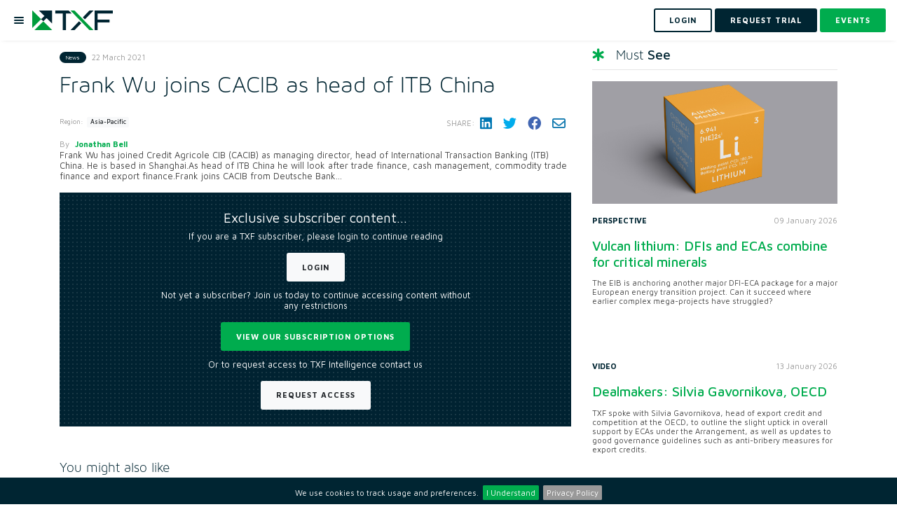

--- FILE ---
content_type: text/html; charset=utf-8
request_url: https://www.txfnews.com/news/37797/frank-wu-joins-cacib-as-head-of-itb-china
body_size: 10759
content:
<!DOCTYPE html>
<html>
<head>
	<meta charset="utf-8"/>
	<meta name="viewport" content="width=device-width, height=device-height, initial-scale=1.0, maximum-scale=1">
	<meta name="google-site-verification" content="d5heLZbsadx8hr5AQmmu13ELBJwsUxdHVJttFlEyMxI"/>
		<meta property="og:image" content="https://www.txfnews.com/images/txf/txf-logo.png"/>
	<meta property="og:description" content=""/>
	<meta name="description" content="">

	<meta property="og:title" content="Frank Wu joins CACIB as head of ITB China"/>
<meta property="og:site_name" content="TXF"/>

	<meta name="robots" content="noarchive">

	
	<meta id="googleManagerCode" data-ga-google-tag-manager-code="GTM-NLMMNP5L"/>
	<script src="/js/google-tag-manager.js"></script>

	

<title>Frank Wu joins CACIB as head of ITB China - TXF</title>
<link rel="icon" type="image/x-icon" href="/images/txf/favicon.svg">
	


	<link rel="stylesheet"
	      href="https://stackpath.bootstrapcdn.com/bootstrap/4.1.3/css/bootstrap.min.css"
	      integrity="sha384-MCw98/SFnGE8fJT3GXwEOngsV7Zt27NXFoaoApmYm81iuXoPkFOJwJ8ERdknLPMO"
	      crossorigin="anonymous"/>

	<link rel="stylesheet" href="https://cdnjs.cloudflare.com/ajax/libs/toastr.js/2.1.4/toastr.min.css"
	      integrity="sha256-R91pD48xW+oHbpJYGn5xR0Q7tMhH4xOrWn1QqMRINtA="
	      crossorigin="anonymous"/>

	<link rel="stylesheet" href="https://cdnjs.cloudflare.com/ajax/libs/fancybox/3.5.6/jquery.fancybox.min.css"
	      integrity="sha384-Q8BgkilbsFGYNNiDqJm69hvDS7NCJWOodvfK/cwTyQD4VQA0qKzuPpvqNER1UC0F"
	      crossorigin="anonymous"/>

	<link rel="stylesheet" href="https://cdnjs.cloudflare.com/ajax/libs/jquery-simplyscroll/2.1.1/jquery.simplyscroll.min.css"
	      integrity="sha256-1nk6pWx4LkZXNHupUDSQCooz4uPtKRuLkxjNJscy7iQ="
	      crossorigin="anonymous"/>

	<link rel="stylesheet"
	      integrity="sha256-0sES5wZOR6EG9wGJAitEtxi56FKPA7fTEXW3/7ZN5pI="
	      href="https://cdnjs.cloudflare.com/ajax/libs/jquery-cookiebar/1.0.5/jquery.cookiebar.css"
	      crossorigin="anonymous"/>

	<link rel="stylesheet" href="/js/dropdowntree-txf/dropdowntree.css?v=sp-A_JjZAyiF0cBDG7xgubMUDRSBEwiYrqJfcUgrydo" />
	<link rel="stylesheet" href="/css/typeaheadjs.css?v=nPgHPAKWaLQQt7A_K4Kw6bAm4kBC0eK7_0OaPCNWsLY" />
	<link rel="stylesheet" href="/css/flags.css?v=4lILfSaWZCYejWa7f68xPaRlJEzumvOmuM7o63I9hzw" />
	<link rel="stylesheet" href="https://cdnjs.cloudflare.com/ajax/libs/font-awesome/6.2.0/css/all.min.css"
	      integrity="sha512-xh6O/CkQoPOWDdYTDqeRdPCVd1SpvCA9XXcUnZS2FmJNp1coAFzvtCN9BmamE+4aHK8yyUHUSCcJHgXloTyT2A=="
	      crossorigin="anonymous"/>

	<link rel="preconnect" href="https://fonts.googleapis.com">
	<link rel="preconnect" href="https://fonts.gstatic.com" crossorigin>
	<link href="https://fonts.googleapis.com/css2?family=Maven+Pro:wght@400;500;600;700;800;900&display=swap" rel="stylesheet">
	<link href="https://unpkg.com/aos@2.3.1/dist/aos.css" rel="stylesheet">
	<link href="https://cdnjs.cloudflare.com/ajax/libs/bootstrap-datepicker/1.10.0/css/bootstrap-datepicker.min.css" rel="stylesheet">
	<link rel="canonical" href="https://www.txfnews.com/news/37797/frank-wu-joins-cacib-as-head-of-itb-china"/>




<link rel="stylesheet" href="/css/txf/main.scss?v=FYIli1j5GUPvV-K3N98i4iJ4SdAk6y1-IgEBToSPGKQ" />
	
</head>

<body data-user-id="" data-tracking-record-type="News" data-tracking-record-properties="[{&quot;key&quot;:22,&quot;value&quot;:&quot;37797&quot;}]" data-ga-enabled="True" data-ga-code="G-LX3442NR3X" data-ga-ad-word-codes=" " data-priority-banner-types="[&quot;MultiPurpose&quot;,&quot;HomepageRightHand&quot;,&quot;ArticlePageRightHand&quot;,&quot;DealsPageRightHand&quot;]" data-tenant-name="txf" data-is-deal-page="False" data-post-linkedin-cookie="LinkedinPostCookie">


	<noscript>
		<iframe src="https://www.googletagmanager.com/ns.html?id=GTM-NLMMNP5L"
		        height="0" width="0"
		        style="display:none;visibility:hidden">
		</iframe>
	</noscript>

<input id="is-web-crawler-request" name="is-web-crawler-request" type="hidden" value="False" />



	
<header id="header">
	<nav class="navbar navbar-expand-lg navbar-light bg-light" id="nav">
		<ul class="navbar-nav mr-auto">
			<li class="nav-item">
				<a href="#" type="button" class="menu-btn-holder mr-3">
					<div class="menu-btn">
						<div class="menu-btn-bars"></div>
					</div>
				</a>
				<a class="navbar-brand" href="/">
					<img id="logo" src="/images/txf/txf-logo.png" alt="txf">
				</a>
			</li>
		</ul>


		<form class="form-inline my-2 my-lg-0">
				<a class="btn btn-outline-dark my-2 my-sm-0 mr-2" href="/Account/Login?returnUrl=%2Fnews%2F37797%2Ffrank-wu-joins-cacib-as-head-of-itb-china">
					<span> Login </span>
				</a>
				<a class="btn btn-dark my-2 my-sm-0 mr-2" href="/Account/Register?isDealMaker=False" data-toggle="modal" data-target="#indexV2PopUp">
					<span> REQUEST TRIAL </span>
				</a>
			<a class="btn btn-primary my-2 my-sm-0" href="/events?types=Ofe&amp;types=One">
				<span> Events </span>
			</a>

		</form>
	</nav>
	<nav class="nav-side-menu">
		<ul class="navbar-nav" id="navbarSupportedContent">
			<li class="nav-item">
				<a class="nav-link " aria-haspopup="true"
				   aria-expanded="false"
				   href="/exile-ai"> Exile Flow </a>
			</li>
					<li class="nav-item dropdown">
						<a class="nav-link dropdown-toggle" data-toggle="collapse" role="button" aria-expanded="false"
						   href="#menuAwards">Awards Season 2025</a>
						<ul class="collapse navbar-collapse" aria-labelledby="dropdownMenuButton" id="menuAwards">
							<li class="nav-item">
								<a class="nav-link "
								   href="/about/awards">Overview
								</a>
							</li>
							<li class="nav-item">
								<a class="nav-link "
								   href="/awards/nominations">Choose your winners</a>
							</li>
						</ul>
					</li>
			<li class="nav-item">
				<a class="nav-link " aria-haspopup="true"
				   aria-expanded="false" href="/news">
					News </a>
			</li>

			<li class="nav-item">
				<a class="nav-link " aria-haspopup="true"
				   aria-expanded="false"
				   href="/features"> In-depth</a>
			</li>
			<li class="nav-item">
				<a class="nav-link " aria-haspopup="true"
				   aria-expanded="false" href="/podcast">Podcasts </a>
			</li>

			<li class="nav-item dropdown">
				<a class="nav-link dropdown-toggle" data-toggle="collapse" role="button" aria-expanded="false"
				   href="#menuIntelligence">
					Insights/Intelligence</a>
				<ul class="collapse navbar-collapse" aria-labelledby="dropdownMenuButton" id="menuIntelligence">
					<li class="nav-item">
						<a class="nav-link "
						   href="/data/intelligence/dashboards">Data Dashboards</a>
					</li>
					<li class="nav-item">
						<a class="nav-link " href="/data/Intelligence/reports">Reports</a>
					</li>
					

		<li class="nav-item">
			<a class="nav-link" href="https://export.txfmedia.com/Login/Login?returnUrl=/MediaContents/Library">
				On-demand videos
			</a>
		</li>

				</ul>
			</li>
			<li class="nav-item dropdown">
				<a class="nav-link dropdown-toggle" data-toggle="collapse" role="button" aria-expanded="false"
				   href="#menuEvents"> Events</a>
				<ul class="collapse navbar-collapse" aria-labelledby="dropdownMenuButton" id="menuEvents">
					<li class="nav-item">
						<a class="nav-link " href="/events?types=Ofe&amp;types=One">Live
							conferences & webinars</a>
					</li>
					

		<li class="nav-item">
			<a class="nav-link" href="https://export.txfmedia.com/Login/Login?returnUrl=/MediaContents/Content/Event Session">
				On-demand sessions
			</a>
		</li>

				</ul>
			</li>
			
				<li class="nav-item dropdown">
					<a class="nav-link dropdown-toggle" data-toggle="collapse" role="button" aria-expanded="false"
					   href="#menuTraining">
						Training</a>
					<ul class="collapse navbar-collapse" aria-labelledby="dropdownMenuButton" id="menuTraining">
						<li class="nav-item">
							<a class="nav-link "
							   href="/events?types=Trc">In-person Training</a>
						</li>
						

		<li class="nav-item">
			<a class="nav-link" href="https://export.txfmedia.com/Login/Login?returnUrl=/MediaContents/Content/Training">
				Online ECA Training
			</a>
		</li>

					</ul>
				</li>
			
			
		</ul>
	</nav>
</header>



<input type="hidden" id="IsAuthenticated" value="False">

<div class="article-page">
	<div class="container">
		<div class="row">
			<div class="col-md-8">
				
					

<article class="article" id="article-content">
	<div class="details d-flex align-items-center">
		<div class="d-flex flex-grow-1">
			<div class="badge badge-dark category-badge">News</div>
			<div class="date m-0">22 March 2021</div>
		</div>
		<div class="d-flex">
		</div>
	</div>

		<h1>Frank Wu joins CACIB as head of ITB China</h1>

	<div class="article-details">
		<div class="row align-items-center justify-content-between">
				<div class="col-auto mb-4">
					<div class="news-cat news-region">
						<span>Region:</span>
						<div class="badge badge-light mr-3 mb-2">Asia-Pacific</div>
					</div>
				</div>

			<div class="col-sm-6 col-md-auto mb-4">
				
<div class="share social-icons d-flex align-items-center">
	<span>Share:</span>
	<a title="Share on LinkedIn" href="http://www.linkedin.com/shareArticle?mini=true&amp;url=https://www.txfnews.com/news/37797/Frank-Wu-joins-CACIB-as-head-of-ITB-China&amp;title=Frank Wu joins CACIB as head of ITB China" target="_blank">
		<i class="fab fa-linkedin" aria-hidden="true"></i>
	</a>
	<a title="Share on Twitter" href="https://twitter.com/intent/tweet?text=Frank Wu joins CACIB as head of ITB China&amp;source=www.txfnews.com&amp;url=https://www.txfnews.com/news/37797/Frank-Wu-joins-CACIB-as-head-of-ITB-China" target="_blank">
		<i class="fab fa-twitter" aria-hidden="true"></i>
	</a>
	<a title="Share on Facebook" href="https://www.facebook.com/sharer.php?u=https://www.txfnews.com/news/37797/Frank-Wu-joins-CACIB-as-head-of-ITB-China" target="_blank">
		<i class="fab fa-facebook" aria-hidden="true"></i>
	</a>
	<a title="Share via email" href="mailto:?subject=This article on www.txfnews.com is for you. &amp;body=I thought you might be interested in the latest from Txf Insights - https://www.txfnews.com/news/37797/Frank-Wu-joins-CACIB-as-head-of-ITB-China">
		<i class="far fa-envelope" aria-hidden="true"></i>
	</a>
</div>
			</div>
		</div>

			<div class="row justify-content-between">
				<div class="col">
					<div class="author-name">
						<span>By</span>
						<a href="/Search/Keyword?keyword=Jonathan%20Bell&amp;searchType=News">Jonathan Bell</a>
					</div>
				</div>
			</div>

	</div>
		<p> Frank Wu has joined Credit Agricole CIB (CACIB) as managing director, head of International Transaction Banking (ITB) China. He is based in Shanghai.As head of ITB China he will look after trade finance, cash management, commodity trade finance and export finance.Frank joins CACIB from Deutsche Bank...</p>
		<div class="bg-pattern-1 barrier p-5">
	<div class="row justify-content-center">
		<div class="col-md-8 text-center">
			<h2 class="barrier-title text-white mb-3">Exclusive subscriber content…</h2>
				<p class="text-white">If you are a
					 TXF subscriber, please login to continue reading
				</p>
				<a href="/Account/Login?returnUrl=%2Fnews%2F37797%2Ffrank-wu-joins-cacib-as-head-of-itb-china" class="btn btn-light mb-4">Login</a>

			<p class="text-white">Not yet a subscriber? Join us today to continue accessing content without any restrictions</p>
			<a href="/Subscribe" class="btn btn-primary mb-4">View our subscription options</a>
				<p class="text-white">Or to request access to TXF Intelligence contact us</p>
				<a href="/Account/Register?isDealMaker=False" class="btn btn-light">Request Access</a>
		</div>
	</div>
</div>

</article>
<div id="translateModal" class="modal fade translate-modal" role="dialog" aria-hidden="true">
	<div class="modal-dialog" role="document">
		<div class="modal-content">
			<div class="modal-header align-items-center">
				<h3 class="modal-title">Translate article</h3>
				<button type="button" class="close" data-dismiss="modal" aria-label="Close">
					<img src="/images/close.png" alt="close" />
				</button>
			</div>
			<div class="modal-body p-4">
				<div>
					<p>
						Translations only apply to the article text
					</p>
				</div>
					<a class="translate-link" style="display: none"
					   data-language-short-code="en"
					   data-should-reload="true">
						English
					</a>
					<a class="translate-link" 
					   data-language-short-code="fr"
					   >
						French
					</a>
					<a class="translate-link" 
					   data-language-short-code="de"
					   >
						German
					</a>
					<a class="translate-link" 
					   data-language-short-code="es"
					   >
						Spanish
					</a>
					<a class="translate-link" 
					   data-language-short-code="ja"
					   >
						Japanese
					</a>

			</div>
		</div>
	</div>
</div>




				
				
				

	<div class="bottom-widget">
		<h3 class="section-head">You might also like</h3>
		<hr>
		<div class="row">
				<div class="col-sm-6">
					<div class="article image-full-width">
						<div class="img-cnt">
							<a href="/articles/7856/Dealmakers-Silvia-Gavornikova-OECD" class="zoom-image">
								<div class="icon-center">
									<i class="fab fa-youtube"></i>
								</div>
									<img class="img-fluid" src="https://cdn.txfmedia.com/assets/Images/Thumbnails/400/7856_Screenshot_2026_01_13_at_11.51.16.png" alt="Dealmakers: Silvia Gavornikova, OECD">
							</a>
						</div>
						<div class="post-desc">
							<div class="row">
								<div class="col-6 col-md-6">
									<div class="category">Video</div>
								</div>
								<div class="col-6 col-md-6">
									<div class="date">13 January 2026</div>
								</div>
							</div>
							<a href="/articles/7856/Dealmakers-Silvia-Gavornikova-OECD">
								<h3>Dealmakers: Silvia Gavornikova, OECD</h3>
							</a>
							<p>TXF spoke with Silvia Gavornikova, head of export credit and competition at the OECD, to outline the slight uptick in overall support by ECAs under the Arrangement, as well as...</p>
						</div>
					</div>
				</div>
				<div class="col-sm-6">
					<div class="article image-full-width">
						<div class="img-cnt">
							<a href="/articles/7857/Strategic-insight-Turning-up-the-dial-on-export-finance-with-JP-Morgans-Galvin" class="zoom-image">
								<div class="icon-center">
									<i class="fa fa-news"></i>
								</div>
									<img class="img-fluid" src="https://cdn.txfmedia.com/assets/Images/Thumbnails/400/7857_bigstock_The_Volume_Knob_On_The_Amplifi_460005339.jpg" alt="Strategic insight: Turning up the dial on export finance with JP Morgan&#x2019;s Galvin">
							</a>
						</div>
						<div class="post-desc">
							<div class="row">
								<div class="col-6 col-md-6">
									<div class="category">Interview</div>
								</div>
								<div class="col-6 col-md-6">
									<div class="date">16 January 2026</div>
								</div>
							</div>
							<a href="/articles/7857/Strategic-insight-Turning-up-the-dial-on-export-finance-with-JP-Morgans-Galvin">
								<h3>Strategic insight: Turning up the dial on export finance...</h3>
							</a>
							<p>Laura Galvin, JP Morgan&#x2019;s new head of export and agency finance, talks to TXF about her priorities in a changing market, particularly amid the bank&#x2019;s own $1.5 trillion...</p>
						</div>
					</div>
				</div>
		</div>
	</div>

			</div>
			
<div class="col-md-4">
	<div class="sidebar">
		
		
	<h3 class="heading"><i class="fas fa-star-of-life"></i>Must <strong>See</strong></h3>
	<hr>
		<div class="article image-full-width">
				<div class="img-cnt">
					<a href="/articles/7854/Vulcan-lithium-DFIs-and-ECAs-combine-for-critical-minerals" class="zoom-image">
						<div class="icon-center"><i class="fa fa-news"></i></div>
							<img class="img-fluid" src="https://cdn.txfmedia.com/assets/Images/Thumbnails/400/7854_bigstock_Lithium_Alkali_Metals_Chemic_213672181.jpg" alt="Vulcan lithium: DFIs and ECAs combine for critical minerals">
					</a>
				</div>
			<div class="post-desc">
				<div class="row">
					<div class="col-6 col-md-6">
						<div class="category">Perspective</div>
					</div>
					<div class="col-6 col-md-6">
						<div class="date">09 January 2026</div>
					</div>
				</div>
				<a href="/articles/7854/Vulcan-lithium-DFIs-and-ECAs-combine-for-critical-minerals">
					<h3>Vulcan lithium: DFIs and ECAs combine for critical minerals</h3>
				</a>
				<p>The EIB is anchoring another major DFI-ECA package for a major European energy transition project. Can it succeed where earlier complex mega-projects have struggled?</p>
			</div>
		</div>
		<div class="article image-full-width">
			<div class="post-desc">
				<div class="row">
					<div class="col-6 col-md-6">
						<div class="category">Video</div>
					</div>
					<div class="col-6 col-md-6">
						<div class="date">13 January 2026</div>
					</div>
				</div>
				<a href="/articles/7856/Dealmakers-Silvia-Gavornikova-OECD">
					<h3>Dealmakers: Silvia Gavornikova, OECD</h3>
				</a>
				<p>TXF spoke with Silvia Gavornikova, head of export credit and competition at the OECD, to outline the slight uptick in overall support by ECAs under the Arrangement, as well as updates to good governance guidelines such as anti-bribery measures for export credits.</p>
			</div>
		</div>
		<div class="article image-full-width">
			<div class="post-desc">
				<div class="row">
					<div class="col-6 col-md-6">
						<div class="category">Interview</div>
					</div>
					<div class="col-6 col-md-6">
						<div class="date">16 January 2026</div>
					</div>
				</div>
				<a href="/articles/7857/Strategic-insight-Turning-up-the-dial-on-export-finance-with-JP-Morgans-Galvin">
					<h3>Strategic insight: Turning up the dial on export finance with JP Morgan&#x2019;s Galvin</h3>
				</a>
				<p>Laura Galvin, JP Morgan&#x2019;s new head of export and agency finance, talks to TXF about her priorities in a changing market, particularly amid the bank&#x2019;s own $1.5 trillion security and resilience investment initiative, and highlights the prospects for working with MDBs to mobilise private capital. &#xA;</p>
			</div>
		</div>


		
	<div class="sidebar-events">
		<h3 class="section-head"><i class="fa-solid fa-calendar-day"></i>Events</h3>
			<div class="card">
				<div class="img-cnt">
					<a href="https://mea2026.exilegroup.com/" target="_blank" class="zoom-image">
						<img class="img-fluid" src="https://cdn.txfmedia.com/assets/Images/Thumbnails/600/306_3846ff3ceda844c991b9fcfa60bcf0e3.png" alt="Middle East &amp; Africa 2026: Agency, Energy &amp; Infrastructure Finance">
					</a>
				</div>
				<div class="card-body">
					<div class="details d-flex align-items-center">
						<span class="badge badge-dark category-badge">Conference</span>
						<div class="date">Apr 7 - Apr 9, 2026</div>
					</div>
					<div class="desc">
						<a href="https://mea2026.exilegroup.com/" target="_blank">
							<h3>Middle East &amp; Africa 2026: Agency, Energy &amp; Infrastructure Finance</h3>
						</a>
						<p>Connecting the Middle East and Africa. Step into the vibrant world of trade, agency and project finance at Exile&#x2019;s (TXF, Proximo and Uxolo) MEA 2026.</p>
						<a href="https://mea2026.exilegroup.com/" target="_blank" class="btn btn-primary">View more</a>
					</div>
				</div>
			</div>
			<div class="card">
				<div class="img-cnt">
					<a href="https://globalcom2026.exilegroup.com" target="_blank" class="zoom-image">
						<img class="img-fluid" src="https://cdn.txfmedia.com/assets/Images/Thumbnails/600/309_09c25b77e8b94514b9913fbde0298156.png" alt="TXF Amsterdam 2026: Global Natural Resources &amp; Commodities Finance">
					</a>
				</div>
				<div class="card-body">
					<div class="details d-flex align-items-center">
						<span class="badge badge-dark category-badge">Conference</span>
						<div class="date">May 11 - May 13, 2026</div>
					</div>
					<div class="desc">
						<a href="https://globalcom2026.exilegroup.com" target="_blank">
							<h3>TXF Amsterdam 2026: Global Natural Resources &amp; Commodities Finance</h3>
						</a>
						<p>Unveil Amsterdam&#x27;s allure! Elevate your pipeline with top dealmakers. An Industry Awards dinner adds glamour to this unmissable adventure.</p>
						<a href="https://globalcom2026.exilegroup.com" target="_blank" class="btn btn-primary">View more</a>
					</div>
				</div>
			</div>
	</div>

	</div>
</div>
		</div>
	</div>
</div>




	<div class="bottom-bar bg-dark py-2 postion-fixed fixed-bottom">
		<div class="container-fluid">
			<div class="row justify-content-center align-items-center">
				<div class="col-auto">
					<a href="/Account/Register?isDealMaker=False" class="btn btn-md btn-primary" data-toggle="modal" data-target="#indexV2PopUp">
						Request a trial
					</a>
				</div>
			</div>
		</div>
	</div>

<footer class="bg-pattern-1">
	<div class="container center">
		<h5>Connect with us</h5>
		<div class="social-icons">
				<a href="https://www.linkedin.com/company/txf/" target="_blank">
					<i class="fa-brands fa-linkedin"></i>
				</a>
				<a href="https://twitter.com/TXFMedia" target="_blank">
					<i class="fa-brands fa-twitter"></i>
				</a>
		</div>
		<nav>
			<ul>
				<li>
					<a href="/">Home</a>
				</li>
				<li>
					<a href="/Home/About">About</a>
				</li>
				<li>
					<a href="/team">Team</a>
				</li>
				<li>
					<a href="/contact">Contact</a>
				</li>
				<li>
					<a href="https://www.exilegroup.com/Team#career">Careers</a>
				</li>
				<li>
					<a href="/Home/Terms">Terms</a>
				</li>
				<li>
					<a href="/Home/Privacy">Privacy</a>
				</li>
			</ul>
		</nav>
		<div class="text">
			<p>Copyright © Exile Group Limited (2026). All rights reserved.</p>
			<p>The original works published on this website are owned by Exile Group Limited and are accessed by you, subject strictly to
				the terms of our licence. You must not copy, reproduce, or transmit all or part of the works without our permission
				including uploading, prompting or otherwise making available the original works to large language models (such as ChatGPT
				and Google’s Gemini) whether for training, generation, summarising, collation, interpretation or other processing.</p>
		</div>
	</div>
</footer>




	<script src="https://code.jquery.com/jquery-3.3.1.min.js"
	        integrity="sha384-tsQFqpEReu7ZLhBV2VZlAu7zcOV+rXbYlF2cqB8txI/8aZajjp4Bqd+V6D5IgvKT"
	        crossorigin="anonymous">
	</script>
	<script src="https://cdnjs.cloudflare.com/ajax/libs/popper.js/1.14.5/umd/popper.min.js"
	        integrity="sha256-VTBbuQQf3bpp1u7pm5VrsWn+Wn6chOiW2U1dOMBg9Zs="
	        crossorigin="anonymous">
	</script>
	<script src="https://cdn.jsdelivr.net/npm/bootstrap@4.6.0/dist/js/bootstrap.min.js"
	        crossorigin="anonymous"
	        integrity="sha384-+YQ4JLhjyBLPDQt//I+STsc9iw4uQqACwlvpslubQzn4u2UU2UFM80nGisd026JF">
	</script>
	<script src="https://cdnjs.cloudflare.com/ajax/libs/jquery.blockUI/2.70/jquery.blockUI.min.js"
	        integrity="sha256-9wRM03dUw6ABCs+AU69WbK33oktrlXamEXMvxUaF+KU="
	        crossorigin="anonymous"></script>
	<script src="https://cdnjs.cloudflare.com/ajax/libs/toastr.js/2.1.4/toastr.min.js"
	        integrity="sha256-yNbKY1y6h2rbVcQtf0b8lq4a+xpktyFc3pSYoGAY1qQ="
	        crossorigin="anonymous"></script>
	<script src="https://cdnjs.cloudflare.com/ajax/libs/fancybox/3.5.6/jquery.fancybox.min.js"
	        integrity="sha384-LNZolnKo8S7kL0Jc49nt8x2SVNb1gom5YX0lRGuuoSHYxB31xr5QRFAbLq0NdXnY"
	        crossorigin="anonymous"></script>
	<script src="https://cdnjs.cloudflare.com/ajax/libs/jquery-simplyscroll/2.1.1/jquery.simplyscroll.min.js"
	        integrity="sha256-YtGxtUmiB9uUN3SSqXM6k7zvDEchlvFCfXzpEzhFZPw="
	        crossorigin="anonymous">
	</script>
	<script src="https://cdnjs.cloudflare.com/ajax/libs/jquery-cookiebar/1.0.5/jquery.cookiebar.min.js"
	        integrity="sha256-eI4MPlCvhB1mbf32WMI21PAqlLs6vNOl5fe2sDlw224="
	        crossorigin="anonymous">
	</script>
	<script src="https://cdnjs.cloudflare.com/ajax/libs/bootbox.js/5.3.4/bootbox.min.js"
	        integrity="sha256-uX1dPz3LieQG3DzdBTKHF4e1XzZyeeHTexV6lppnaAc="
	        crossorigin="anonymous">
	</script>

	<script src="https://cdnjs.cloudflare.com/ajax/libs/js-cookie/2.2.0/js.cookie.min.js"
	        integrity="sha384-ujpAYcyxFaJsZN5668lLgOpEH8vtWrbOq8fvj+WZ2kD71LJwGa/9QP/suPPF1hTI"
	        crossorigin="anonymous"></script>

	
<script src="/js/add-to-calendar-buttons/ouical.js?v=uV3bbWkRC5WeZFYy0N9hHUy-imB66PmZr1_K-557Hko"></script>
	<script src="/lib/moment.js/moment.min.js?v=4iQZ6BVL4qNKlQ27TExEhBN1HFPvAvAMbFavKKosSWQ"></script>
	<script src="/lib/modernizr/modernizr.min.js?v=1be_8zSevB9z2LU0l3b3XGhnGDNhPLlqyQX7DN8Cu4s"></script>
	<script src="/lib/cbpFWTabs.js/cbpFWTabs.js?v=sWr5VN4t7PiB877VNfEtUCbQyGQqnTrJnEaxnc6PxRY"></script>
	<script src="https://unpkg.com/aos@2.3.1/dist/aos.js"></script>
	<script src="https://unpkg.com/animate-css-grid@1.4.3/dist/main.js"></script>
	<script src="https://cdnjs.cloudflare.com/ajax/libs/bootstrap-datepicker/1.10.0/js/bootstrap-datepicker.min.js"></script>
	<script src="/js/site.js?v=GqnNRCUZezpKJ7MBjbpaPMOIoWxvZLV3lyvraY6S8Ms"></script>
	<script src="/js/tracking-record.js?v=6QGL63UhywsCpQvyT-X_RVJ1F_pNTIrJTLXx-1hiNB4"></script>
	<script src="/js/follow.js?v=dWuEUQkgg6kUbdif4uuaRCAWHEV6k86fo5LAEIt79tw"></script>
	<script src="/js/Pages/TagMyDeals/company-link.js?v=XvpGxLY3NRnpNSy2X_4H4os9Rl1BE3PgEzwaoqDvl7M"></script>
	<script src="/js/universal-search.js?v=5vjNsPaU8ji8u0DNH1TqgFX6D49fFpK-gNq6IeDeHKM"></script>

	

	
<script src="/js/pardot-tracking-code.js?v=Ips3ebhuclwIYJB1RlQw1FBc8YHKJsfQuevq0CY0LwE"></script>
	
<script src="/js/show-more.js?v=-R9ks7kU_rFRBDPSrPmnVXLqTYJDBXsLUH1hSaofLv4"></script>


	<!-- Global site tag (gtag.js) - Google Analytics -->
	<script async src="https://www.googletagmanager.com/gtag/js?id=G-LX3442NR3X"></script>

<script src="/js/google-analytics.js?v=X5572ejPVaYQ40gKsl3smEeWGr0--2f-PvBGeVL0T6A"></script>
	<script type="application/ld&#x2B;json">
		{
		"@context": "http://schema.org",
		"@type": "News in brief",
    "mainEntityOfPage": {
    "@type": "WebPage",
    "@id": "https://www.txfnews.com"
    },
    "headline": "Frank Wu joins CACIB as head of ITB China",
    "image": [
    ""
    ],
    "datePublished": "3/22/2021 7:11:58 PM",
    "warningdateModified": "3/22/2021 7:11:58 PM",
    "author": {
    "@type": "Person",
    "name": "Jonathan Bell"
    },
    "publisher": {
    "@type": "Organization",
    "name": "TXF",
    "logo": {
    "@type": "ImageObject",
    "url": "https://www.txfnews.com/Content/images/txf-logo-big"
    }
    },
    "description": "",
    "isAccessibleForFree": "False",
    "hasPart":
    {
    "@type": "WebPageElement",
    "isAccessibleForFree": "False",
    "cssSelector" : ".paywall"
    }
    }
	</script>
    
	

<div id="indexV2PopUp" class="modal fade export-modal" role="dialog" aria-hidden="true">
	<div class="modal-dialog" role="document">
		<div class="modal-content">
			<div class="modal-header align-items-center">
				<h3 class="modal-title">Become part of the TXF community</h3>
				<button type="button" class="close" data-dismiss="modal" aria-label="Close">
					<img src="/images/close.png" alt="close" />
				</button>
			</div>
			<div class="modal-body">
				<p>Fill in the form below to request your access:</p>
				<iframe src="https://news.txfmedia.com/l/937313/2025-09-23/px37z" width="100%" height="600" type="text/html" frameborder="0"
				        allowTransparency="true" style="border: 0"></iframe>
				<p>If you experience any issues submitting the form, please contact us at <a href="mailto:intelligence@exilegroup.com">intelligence@exilegroup.com</a>
				</p>
			</div>
		</div>
	</div>
</div>


	
<script src="/js/translate.js?v=5_TovdRwpy4VkfqJhd5FvXl8d0zHaJxqbwjMssOTIUw"></script>

	

</body>

</html>

--- FILE ---
content_type: text/css; charset=UTF-8
request_url: https://www.txfnews.com/css/txf/main.scss?v=FYIli1j5GUPvV-K3N98i4iJ4SdAk6y1-IgEBToSPGKQ
body_size: 71068
content:
@charset "UTF-8";body{background:#fff}a{color:#127aaf;-webkit-transition:all .3s ease-in-out;-moz-transition:all .3s ease-in-out;-o-transition:all .3s ease-in-out;transition:all .3s ease-in-out}a:hover,a:focus{color:#2ca0e5;text-decoration:none;outline:0}.bg-primary{background-color:#00ac4e!important}.bg-dark{background-color:#002532!important}.text-primary{color:#127aaf!important}.btn{font-family:"Maven Pro",sans-serif;font-size:1.4rem;text-transform:uppercase;font-weight:700;letter-spacing:1px;padding:1.3rem 2.5rem;border:2px solid;border-radius:3px;-webkit-transition:all .3s ease-in-out;-moz-transition:all .3s ease-in-out;-o-transition:all .3s ease-in-out;transition:all .3s ease-in-out}.btn i{margin-right:4px}.btn.btn-lg{padding:1.4rem 4.6rem!important}.btn-group-sm>.btn,.btn-sm{padding:.25rem .5rem!important;font-size:1rem!important}.btn-primary{background:#00ac4e;border-color:#00ac4e;color:#fff!important}.btn-primary:hover{background-color:#00da63;border-color:#00da63}.btn-primary.focus,.btn-primary:focus{box-shadow:0 0 0 .2rem rgba(0,199,197,.5);background-color:#00da63;border-color:#00da63}.btn-primary:not(:disabled):not(.disabled).active,.btn-primary:not(:disabled):not(.disabled):active{color:#fff;background-color:#00da63;border-color:#00da63}.btn-primary:not(:disabled):not(.disabled).active.focus,.btn-primary:not(:disabled):not(.disabled).active:focus,.btn-primary:not(:disabled):not(.disabled):active.focus,.btn-primary:not(:disabled):not(.disabled):active:focus{box-shadow:0 0 0 .2rem rgba(0,199,197,.5);background-color:#00da63;border-color:#00da63}.show>.btn-primary.dropdown-toggle{color:#fff;background-color:#00da63;border-color:#00da63}.show>.btn-primary.dropdown-toggle:focus{box-shadow:0 0 0 .2rem rgba(0,199,197,.5)}.btn-outline-primary{color:#00ac4e!important;background-color:transparent;background-image:none;border-color:#00ac4e}.btn-outline-primary:hover{color:#fff!important;background-color:#00da63;border-color:#00da63}.btn-outline-primary.focus,.btn-outline-primary:focus{box-shadow:0 0 0 .2rem rgba(0,199,197,.5)}.btn-outline-primary:not(:disabled):not(.disabled).active,.btn-outline-primary:not(:disabled):not(.disabled):active{color:#fff!important;background-color:#00da63;border-color:#00da63}.btn-outline-primary:not(:disabled):not(.disabled).active.focus,.btn-outline-primary:not(:disabled):not(.disabled).active:focus,.btn-outline-primary:not(:disabled):not(.disabled):active.focus,.btn-outline-primary:not(:disabled):not(.disabled):active:focus{box-shadow:0 0 0 .2rem rgba(0,199,197,.5)}.show>.btn-primary.dropdown-toggle{color:#fff!important;background-color:#00da63;border-color:#00da63}.show>.btn-primary.dropdown-toggle:focus{box-shadow:0 0 0 .2rem rgba(0,199,197,.5)}.btn-outline-dark{color:#002532;border-color:#002532}.btn-outline-dark:hover{background-color:#002532;border-color:#002532}.btn-outline-dark.focus,.btn-outline-dark:focus{box-shadow:0 0 0 .2rem rgba(0,34,49,.5)}.btn-outline-dark:not(:disabled):not(.disabled).active,.btn-outline-dark:not(:disabled):not(.disabled):active{background-color:#002532;border-color:#002532}.btn-outline-dark:not(:disabled):not(.disabled).active.focus,.btn-outline-dark:not(:disabled):not(.disabled).active:focus,.btn-outline-dark:not(:disabled):not(.disabled):active.focus,.btn-outline-dark:not(:disabled):not(.disabled):active:focus{box-shadow:0 0 0 .2rem rgba(0,34,49,.5)}.show>.btn-outline-dark.dropdown-toggle{background-color:#002532;border-color:#002532}.show>.btn-outline-dark.dropdown-toggle:focus{box-shadow:0 0 0 .2rem rgba(0,34,49,.5)}.btn-light{border-color:#f8f9fa}.btn-warning{color:#fff!important;background-color:#f16723!important;border-color:#f16723!important}.btn-warning:hover{color:#fff;background-color:#ff884e!important;border-color:#ff884e!important}.btn-warning.focus,.btn-warning:focus{box-shadow:0 0 0 .2rem rgba(241,103,35,.5);color:#fff!important}.btn-warning:not(:disabled):not(.disabled).active,.btn-warning:not(:disabled):not(.disabled):active{color:#fff;background-color:#f16723;border-color:#f16723}.btn-warning:not(:disabled):not(.disabled).active.focus,.btn-warning:not(:disabled):not(.disabled).active:focus,.btn-warning:not(:disabled):not(.disabled):active.focus,.btn-warning:not(:disabled):not(.disabled):active:focus{box-shadow:0 0 0 .2rem rgba(241,103,35,.5);color:#fff}.show>.btn-warning.dropdown-toggle{color:#fff;background-color:#f16723;border-color:#f16723}.show>.btn-warning.dropdown-toggle:focus{box-shadow:0 0 0 .2rem rgba(241,103,35,.5);color:#fff}.btn-success{background-color:#00ac4e;border-color:#00ac4e}.btn-success:hover{color:#fff;background-color:#00da63;border-color:#00da63}.btn-success.focus,.btn-success:focus{box-shadow:0 0 0 .2rem rgba(114,206,88,.5);color:#fff!important}.btn-success:not(:disabled):not(.disabled).active,.btn-success:not(:disabled):not(.disabled):active{color:#fff;background-color:#00ac4e;border-color:#00ac4e}.btn-success:not(:disabled):not(.disabled).active.focus,.btn-success:not(:disabled):not(.disabled).active:focus,.btn-success:not(:disabled):not(.disabled):active.focus,.btn-success:not(:disabled):not(.disabled):active:focus{box-shadow:0 0 0 .2rem rgba(114,206,88,.5)}.show>.btn-success.dropdown-toggle{color:#fff;background-color:#00ac4e;border-color:#00ac4e}.show>.btn-success.dropdown-toggle:focus{box-shadow:0 0 0 .2rem rgba(114,206,88,.5)}.btn-dark{background-color:#002532;border-color:#002532}.btn-dark:hover{color:#fff;background-color:#00da63;border-color:#00da63}.btn-dark.focus,.btn-dark:focus{box-shadow:0 0 0 .2rem rgba(0,34,49,.5);color:#fff!important;background-color:#00da63;border-color:#00da63}.btn-dark:not(:disabled):not(.disabled).active,.btn-dark:not(:disabled):not(.disabled):active{box-shadow:0 0 0 .2rem rgba(0,34,49,.5);background-color:#00ac4e;border-color:#00ac4e}.btn-dark:not(:disabled):not(.disabled).active.focus,.btn-dark:not(:disabled):not(.disabled).active:focus,.btn-dark:not(:disabled):not(.disabled):active.focus,.btn-dark:not(:disabled):not(.disabled):active:focus{box-shadow:0 0 0 .2rem rgba(0,34,49,.5);background-color:#00ac4e;border-color:#00ac4e}.show>.btn-dark.dropdown-toggle{color:#fff;background-color:#002532;border-color:#002532}.show>.btn-dark.dropdown-toggle:focus{box-shadow:0 0 0 .2rem rgba(0,34,49,.5)}.btn-info{color:#fff;background-color:#555;border:2px solid #555}.btn-info.proximo-btn{background-color:#00a39e;border-color:#00a39e}.btn-info.uxolo-btn{background-color:#00aaf7;border-color:#00aaf7}.btn-info:hover{background-color:#00da63;border:2px solid #00da63;color:#fff}.btn-info.focus,.btn-info:focus{box-shadow:0 0 0 .2rem rgba(0,199,197,.5)}.btn-info:not(:disabled):not(.disabled).active,.btn-info:not(:disabled):not(.disabled):active{color:#fff;background-color:#00da63;border:2px solid #00da63}.btn-info:not(:disabled):not(.disabled).active.focus,.btn-info:not(:disabled):not(.disabled).active:focus,.btn-info:not(:disabled):not(.disabled):active.focus,.btn-info:not(:disabled):not(.disabled):active:focus{box-shadow:0 0 0 .2rem rgba(0,199,197,.5)}.navbar{background-color:#fff!important;-webkit-box-shadow:0 0 6px -4px rgba(0,0,0,.7);-moz-box-shadow:0 0 6px -4px rgba(0,0,0,.7);box-shadow:0 0 6px -4px rgba(0,0,0,.7)}.navbar .navbar-nav .nav-item{-webkit-transition:all .3s ease-in-out;-moz-transition:all .3s ease-in-out;-o-transition:all .3s ease-in-out;transition:all .3s ease-in-out}.navbar .navbar-nav .nav-item .nav-link{color:#002532}.navbar .navbar-nav .nav-item .nav-link:focus,.navbar .navbar-nav .nav-item .nav-link:hover{color:#00da63}.navbar .navbar-nav .nav-item .dropdown-item{color:#606060;font-weight:700;font-size:14px}.navbar .navbar-nav .nav-item.nav-search .input-group .form-control{background-color:#fff;border:1px solid #eef0f6}.navbar .navbar-nav .btn{font-size:1.1rem;letter-spacing:1px;padding:1rem 1.4rem;border-radius:3px}.navbar .navbar-toggler{border:0}.menu-btn-holder .menu-btn .menu-btn-bars{background:#002532}.menu-btn-holder .menu-btn .menu-btn-bars::before,.menu-btn-holder .menu-btn .menu-btn-bars::after{background:#002532}.menu-btn-holder.open .menu-btn .menu-btn-bars{background:transparent}.menu-btn-holder .menu-txt{color:#fff}.nav-side-menu{background-color:#002532;color:#fff}.nav-side-menu::-webkit-scrollbar-track{background:#00da63}.nav-side-menu::-webkit-scrollbar-thumb{background-color:rgba(255,255,255,.06)}.nav-side-menu .navbar-nav .nav-item .nav-link{color:#fff}.nav-side-menu .navbar-nav .nav-item .nav-link[aria-expanded=true]{color:#fff;background-color:rgba(255,255,255,.05)}.nav-side-menu .navbar-nav .nav-item .nav-link:hover,.nav-side-menu .navbar-nav .nav-item .nav-link:focus{background-color:rgba(255,255,255,.05);color:#fff}.nav-side-menu .navbar-nav .nav-item .nav-link.active{color:#fff;background-color:rgba(255,255,255,.06);border-left:3px solid #fff}.nav-side-menu .navbar-nav .nav-item .dropdown-menu{background-color:#002532}.nav-side-menu .navbar-nav .nav-item .dropdown-menu .dropdown-item{color:#fff}.nav-side-menu .navbar-nav .nav-item .navbar-collapse{background-color:rgba(255,255,255,.05)}.nav-side-menu .navbar-nav .nav-item .navbar-collapse .nav-item .nav-link{color:#fff}.nav-side-menu .navbar-nav .nav-item .navbar-collapse .nav-item .nav-link:hover{color:rgba(255,255,255,.5)}.header-avatar .acc-icon{background:#002532;color:#fff}#cookie-bar{background:#002532}#cookie-bar a{color:#fff}#cookie-bar a:hover{background:#00da63}#cookie-bar .cb-enable{background:#00ac4e}#cookie-bar .cb-enable:hover{background:#00da63}#cookie-bar .cb-policy{background:#999}#cookie-bar .cb-policy:hover{background:#00da63}#cookie-bar p{color:#fff}h1,h2,h3,h4,h5,h6{color:#002532;-webkit-transition:all .3s ease-in-out;-moz-transition:all .3s ease-in-out;-o-transition:all .3s ease-in-out;transition:all .3s ease-in-out}h3.section-heading,h3.section-head,h3.heading{color:#002532}h3.section-heading i,h3.section-head i,h3.heading i{color:#00ac4e}.subtitle{color:#999}h2.section-title{color:#002532}.full-width-heading h2{color:#fff}.video-icon{color:#00ac4e;-webkit-transition:all .3s ease-in-out;-moz-transition:all .3s ease-in-out;-o-transition:all .3s ease-in-out;transition:all .3s ease-in-out}.video-icon .icon-bg{background:#fff}.video-icon small{color:#fff}.video-icon:hover{color:#00da63}.jumbotron .background-overlay{background:rgba(0,0,0,.5)}.jumbotron .display-4{color:#fff}.jumbotron .video-icon{color:#002532}.category{color:#002532}.date{color:#999}.article{border-bottom:1px solid #ddd}.article h3{color:#00ac4e}.article p{color:#444}.article .img-cnt a img{background:#fff;-webkit-transition:all .5s ease;-moz-transition:all .5s ease;-o-transition:all .5s ease;transition:all .5s ease}.article.image-full-width{border-bottom:0}.article.image-full-width .post-desc{background:#eee}.news-section .viewMore .news-section .viewMore a{color:#00ac4e!important}.services .video-icon small{color:#00ac4e}.services .service h3{color:#00ac4e}.contact-section h2{color:#fff}.contact-section h4{color:#fff}.contact-section h4 strong{color:#fff}.contact-section .video-icon small{color:#00ac4e}.contact-section.light-version h2{color:#00ac4e}.contact-section.light-version h4,.contact-section.light-version strong{color:#002532}.social-icons i{-webkit-transition:all .3s ease-in-out;-moz-transition:all .3s ease-in-out;-o-transition:all .3s ease-in-out;transition:all .3s ease-in-out}.social-icons i:hover,.social-icons i:focus{opacity:.7}.social-icons i.fa-linkedin{color:#0077b3}.social-icons i.fa-twitter{color:#00acec}.social-icons i.fa-instagram{color:#000}.social-icons i.fa-facebook{color:#4166b2}footer h5{color:#fff}footer .text p{color:#7e8e9e}footer .social-icons i.fa-instagram{color:#fff}footer nav li a{color:#fff}footer nav li a:hover{color:#00da63!important}.desc-txt h6{color:#fff}.desc-txt h6 i{color:#00ac4e}.desc-txt h2{color:#00ac4e;-webkit-transition:all .3s ease-in-out;-moz-transition:all .3s ease-in-out;-o-transition:all .3s ease-in-out;transition:all .3s ease-in-out}.desc-txt h2:hover,.desc-txt h2:focus{color:#00da63}.desc-txt p{color:#fff}.down i{color:#fff;-webkit-transition:all .3s ease-in-out;-moz-transition:all .3s ease-in-out;-o-transition:all .3s ease-in-out;transition:all .3s ease-in-out}.videoModal .modal-content{background-color:transparent;border:0}.videoModal .modal-header{border:0}.videoModal .modal-header .close{color:#fff}.videoModal .modal-header .close:hover,.videoModal .modal-header .close:focus{background:transparent}.icon-center i{color:#fff;-webkit-transition:all .3s ease-in-out;-moz-transition:all .3s ease-in-out;-o-transition:all .3s ease-in-out;transition:all .3s ease-in-out}a:hover .icon-center i{color:#00da63}.top-bar{color:#fff}.news-cat a{color:#00ac4e}.news-cat a:hover{color:#00da63}.news-cat span{color:#999}.news-cat .category{color:#00ac4e}.article-page .article h3{color:#002532}.article-page .article li:before{color:#00ac4e}.article-page .article .commentBox{border:1px solid #ddd}.article-page .article .commentArea input[type=submit]{-webkit-transition:all .3s ease-in-out;-moz-transition:all .3s ease-in-out;-o-transition:all .3s ease-in-out;transition:all .3s ease-in-out;color:#00ac4e;background-color:transparent;border-color:#00ac4e}.article-page .article .commentArea input[type=submit]:hover,.article-page .article .commentArea input[type=submit]:focus{color:#fff;background-color:#00da63;border-color:#00da63}.article-page .article .commentArea h5{color:#999}.article-page .article .commentArea .commentsList li{border-bottom:1px solid #ddd}.article-page .article .commentArea .commentsList li .img-holder{border:1px solid #444}.article-page .category a,.article-page .date a{color:#00ac4e}.article-page .category a:hover,.article-page .date a:hover{color:#00da63}.article-page .sponsored-badge.badge-primary{background-color:#00ac4e}.article-page .article-details .author-name a{color:#00ac4e}.article-page .article-details .author-name a:hover{color:#00da63}.article-page .article-details .author-name span{color:#999}.article-page .article-details .two-authors .author-img img:after{background:#00ac4e;color:#fff}.article-page .article-details .author-title{color:#999}.article-page .article-details .social-icons span{color:#999}.article-page .btn-outline-primary:hover,.article-page .btn-outline-primary:focus{color:#fff;background:#00da63}.article-page h5.info-txt{color:#999}.article-page .image-full-width h3{color:#00ac4e}.welcome-subscribe .higlighted-text{color:#00ac4e}.welcome-subscribe a{color:#00ac4e}.welcome-subscribe .subscriber-modal .carousel-item .btn-primary{color:#00ac4e!important}.paywall .barrier-cnt{background:#fff;-webkit-box-shadow:1px 1px 8px 1px rgba(0,0,0,.18);-moz-box-shadow:1px 1px 8px 1px rgba(0,0,0,.18);box-shadow:1px 1px 8px 1px rgba(0,0,0,.18);border-radius:10px}.paywall .barrier-cnt .btn{color:#fff}.paywall .barrier-cnt .btn:hover,.paywall .barrier-cnt .btn:focus{color:#fff}.sidebar .article{border-bottom:1px solid #ddd}.sidebar .article.image-full-width .post-desc{background-color:transparent}.sidebar .article.image-full-width .post-desc a h3:hover,.sidebar .article.image-full-width .post-desc a h3:focus{color:#00da63!important}.sidebar .table-carousel .carousel-indicators li{background-color:#002532}.sidebar .table-carousel .carousel-indicators li .active{background-color:#00ac4e}.advert{background:#eee}.advert span{color:#606060}.filters select{border-color:#eee;background:#eee}.filters .dropdown-tree .btn-default{color:#002532;background:#eee;border:2px solid #eee}.filters .dropdown-tree .btn-default:hover,.filters .dropdown-tree .btn-default:focus{color:#495057;background-color:#fff;border-color:#80bdff;outline:0;box-shadow:rgba(0,123,255,.25) 0 0 0 .2rem}.filters .dropdown-tree .dropdown-menu{background:#eee}.filters .dropdown-tree li i{background:#fff}.filters .dropdown-tree li:hover ul li{background:#eee}.search-page{background-color:#f9f9fd}.search-page .filters{background-color:#f9f9fd}.search-page .card{box-shadow:0 0 35px rgba(154,161,171,.15)}.search-page .card .card-body .desc h3{color:#002532}.search-page .card .card-body .desc p{color:#606060}.badge.badge-primary{background-color:#00ac4e}.badge.badge-dark{background-color:#002532}.badge.badge-warning{background-color:#f16723;color:#fff}.badge.badge-danger{background-color:#c83d3d}.badge.badge-secondary{background-color:#5e4a96}.badge.badge-info{background-color:#127aaf}.radio-options .radio label{color:#002532}.radio-options .radio label input[type=radio]+span:before{background:#eee;border:3px solid #eee;box-shadow:0 0 0 1px #cecece}.radio-options .radio label input[type=radio]:checked+span:before{background:#00ac4e;border:0}.radio-options .radio span{color:#999}.pagination{box-shadow:1px 1px 13px rgba(0,0,0,.1);background:#fff}.pagination .page-item .page-link{color:#999!important;background-color:#fff}.pagination .page-item .page-link:hover{color:#444;background-color:#f9f9fd;border-color:#f9f9fd}.pagination .page-item .page-link.newer.pagination-disabled,.pagination .page-item .page-link.earlier.pagination-disabled{background-color:#fff;color:#ddd;box-shadow:none;border-color:#f9f9fd}.pagination .page-item .page-link.pagination-disabled{background-color:#fff;color:#ddd;box-shadow:none;border-color:#f9f9fd}.pagination .page-item .page-link.pagination-disabled:hover,.pagination .page-item .page-link.pagination-disabled:focus{background-color:#fff;color:#ddd;box-shadow:none;border-color:#f9f9fd}.pagination .page-item .page-link.paggination-disabled span:hover{background-color:#fff;color:#ddd;box-shadow:none;border-color:#f9f9fd}.pagination .page-item.active .page-link{background:#00ac4e;color:#fff!important}.pagination .page-item.active .page-link:focus,.pagination .page-item.active .page-link:hover{background-color:#00da63;color:#fff!important}.pagination .page-item.active .page-link.pagination-disabled{background-color:#fff;color:#ddd;border-color:#f9f9fd}.pagination .page-item.active .page-link.pagination-disabled:hover,.pagination .page-item.active .page-link.pagination-disabled:focus{background-color:#fff;color:#ddd;border-color:#f9f9fd}.formList label{color:#444}input[type=text],input[type=password],input[type=email]{background-color:#fff}textarea,select{background-color:#fff}textarea:focus{border:0}.login-cont .white-box{background:#fff}.login-cont .white-box h3{color:#444}.login-cont a{color:#00ac4e}.login-cont a:hover,.login-cont a:focus{color:#00da63}.field-validation-error{border-top:2px solid #dc3545}.forms-wrapper h3{color:#00ac4e}.styled-checkbox .input-group label:after{border:2px solid #d1d7dc;background-color:#fff}.styled-checkbox .input-group input:checked~label:after{background-color:#00ac4e;border-color:#00ac4e}.multiselect-native-select .btn-group .multiselect-container .multiselect-option:hover,.multiselect-native-select .btn-group .multiselect-container .multiselect-all:hover{background-color:#f9f9fd!important}.multiselect-native-select .btn-group .multiselect-container .multiselect-option.active,.multiselect-native-select .btn-group .multiselect-container .multiselect-all.active{background-color:#eee!important}.multi-crsl-cnt{background:#012231}.multi-crsl-cnt h3.section-heading{color:#fff}.video-post{background:#012231}.video-post h3.section-heading{color:#fff}.video-post .post-desc{background:#fff}.video-post .img-cnt a img{background:#fff}.featured-posts{background:#012231}.featured-posts h3.section-heading{color:#fff}.featured-posts h3.section-heading .icon{fill:#00ac4e}.featured-posts .post-desc{background:#fff}.featured-posts .img-cnt a img{background:#fff}.post-transimission .video-post,.post-transimission .multi-crsl-cnt{background:#fff}.post-transimission .video-post .carousel-indicators li,.post-transimission .multi-crsl-cnt .carousel-indicators li{background-color:rgba(0,163,158,.5)}.post-transimission .video-post .carousel-indicators .active,.post-transimission .multi-crsl-cnt .carousel-indicators .active{background-color:#00ac4e}.post-transimission .video-post h3.section-heading,.post-transimission .multi-crsl-cnt h3.section-heading{color:#002532}.post-transimission .multi-crsl-cnt .desc-txt h2{color:#fff}.validationMsg,.validationSum,.field-validation-error span{color:#dc3545}.text-danger.error-message-cnt{background:rgba(220,53,69,.15)}.text-success.success-message-cnt{background:rgba(18,223,65,.2)}.spinner>div{background-color:#00ac4e}.blockUI.blockMsg.blockPage{color:#fff!important;background-color:#00ac4e!important}.blockUI.blockMsg.blockPage h1{color:#fff}.search-holder input{background:#eee}.search-holder .search-icon{color:#012231}.search-holder .search-close{color:#fff;color:#012231}.podcast-widget h3.section-heading{color:#fff}.podcast-widget li a:hover{background:#00ac4e}.podcast-widget li a h4{color:#00ac4e}.podcast-widget li a:hover h4,.podcast-widget li a:hover i{color:#fff}.podcast-widget .duration{color:#fff}.white-box{background:#fff}.quotebox .quote{border-left:5px solid #00ac4e;color:#00ac4e}.contact-page .fullwidth-section .desc h3{color:#444}.locations-section h3.section-heading{color:#fff}.locations-section .desc{background:#fff}.locations-section .desc h3{color:#00ac4e}.about-page .multi-crsl-cnt h2.section-heading,.event-team .multi-crsl-cnt h2.section-heading{color:#fff}.about-page .multi-crsl-cnt h5,.event-team .multi-crsl-cnt h5{color:#fff}.about-page .multi-crsl-cnt .image-carousel .carousel-item .flipper .desc-txt h2,.event-team .multi-crsl-cnt .image-carousel .carousel-item .flipper .desc-txt h2{color:#012231}.about-page .multi-crsl-cnt .image-carousel .carousel-item .flipper .desc-txt h4.person-title,.event-team .multi-crsl-cnt .image-carousel .carousel-item .flipper .desc-txt h4.person-title{color:#444}.about-page .multi-crsl-cnt .image-carousel .carousel-item .flipper .desc-txt p,.event-team .multi-crsl-cnt .image-carousel .carousel-item .flipper .desc-txt p{color:#444}.about-page .multi-crsl-cnt .name,.event-team .multi-crsl-cnt .name{background:#00ac4e;color:#fff}.flipper-carousel .carousel .carousel-indicators li{background-color:#606060}.flipper-carousel .carousel .carousel-item .flip-container .flipper .img-cnt .name{background:#00ac4e;color:#fff}.flipper-carousel .carousel .carousel-item .flip-container .flipper .desc-txt{background-color:#f9f9fd}.flipper-carousel .carousel .carousel-item .flip-container .flipper .desc-txt h2{color:#002532}.flipper-carousel .carousel .carousel-item .flip-container .flipper .desc-txt .person-title{color:#002532}.flipper-carousel .carousel .carousel-item .flip-container .flipper .desc-txt p{color:#606060}.about-page .services{color:#fff}.about-page .services h2{color:#fff}.about-page .services h3{color:#fff}.about-page .team h2.section-heading{color:#fff}.about-page .team h5{color:#fff}.about-page .team .team-member .flipper .desc-txt{background-color:#002532}.about-page .team .team-member .flipper .desc-txt h2{color:#fff}.about-page .team .team-member .flipper .desc-txt h4.person-title{color:#00ac4e}.about-page .team .team-member .flipper .desc-txt p{color:#fff}.about-page .team .team-member .flipper .desc-txt .social-icons i{color:#fff}.about-page .team .team-member .name{background:#00ac4e;color:#fff}.products h2.section-heading{color:#002532}.products .card{box-shadow:0 0 13px 2px rgba(214,214,214,.25)}.products .card .card-body .card{background-color:#002532}.products .card .card-body .card p{color:#fff}.register-page .price-tables h2{color:#fff}.register-page .p-table{background:#fff}.register-page .p-table li:before{color:#00ac4e}.free-trial-page h5{color:#606060}.mvc-grid-pager .active{background-color:#00ac4e!important;border-color:#00ac4e!important;color:#fff}.mvc-grid-pager .active:focus,.mvc-grid-pager .active:hover{background-color:#00ac4e!important;border-color:#00ac4e!important;color:#fff}.signup-modal input[type=submit]{background-color:#00ac4e;color:#fff!important}.league-table h4{background:#00ac4e;color:#fff}.league-table table th{background:#eee}.league-table table tr{border:1px solid #ddd}.league-table table td{border-right:1px solid #ddd}.tooltip-custom{background-color:#002532;color:#fff;transition:all .3s ease-in-out}.tmd .region .region-cat.undisclosed{background-color:#989898}.tmd .country .country-name{color:#444}.tmd .result-page{background-color:#f9f9fd}.tmd .result-page .table-view::-webkit-scrollbar-track{box-shadow:inset 0 0 1px rgba(0,0,0,.3)}.tmd .result-page .table-view::-webkit-scrollbar-thumb{background-color:#ddd;outline:1px solid #ddd;border-radius:6px}.tmd .card{box-shadow:0 0 35px rgba(154,161,171,.15)}.tmd .card .card-body .card-title{color:#002532}.tmd .card .card-body .card-title:hover,.tmd .card .card-body .card-title:focus{color:#00da63}.tmd .card .card-body .btm-bar .deals-v{color:#002532}.tmd .card .card-body .btm-bar .deal-date{color:#999}.tmd .card .card-body .btm-bar .deal-cat{color:#002532}.tmd .card .card-body .btm-bar .deal-industry{color:#606060}.tmd .feed.table-view .card{border-bottom:1px solid #eee}.tmd .feed.companies .card-body .img-cnt{border:1px solid #eee}.tmd .feed.companies .card-body .main-det .company-cat{color:#606060}.tmd .feed.people .card-body .main-det .job-title{color:#606060}.tmd .table-view td{border-bottom:1px solid #eee}.tmd .table-view .card-title a{color:#002532}.tmd .table-view .card-title a:hover,.tmd .table-view .card-title a:focus{color:#00da63}.tmd .table-view .deals-v{color:#002532}.tmd .table-view .deal-date{color:#999}.tmd .table-view .deal-cat{color:#002532}.tmd .table-view .deal-industry,.tmd .table-view .table-col{color:#606060}.tmd .table-view .nested-table .table{border:1px solid #dee2e6}.tmd .table-view .nested-table .table th{border-left:1px solid #dee2e6}.tmd .table-view .nested-table .table td{border-left:1px solid #dee2e6}.tmd .search-box .additional-filters{box-shadow:0 0 35px rgba(154,161,171,.3)}.tmd .search-box .additional-filters::-webkit-scrollbar-track{box-shadow:inset 0 0 1px rgba(0,0,0,.3)}.tmd .search-box .additional-filters::-webkit-scrollbar-thumb{background-color:#ddd;outline:1px solid #ddd;border-radius:6px}.tmd .search-box .additional-filters .btn-light{border:1px solid #e4e4e4}.tmd .search-box .additional-filters .badge-primary:hover{background-color:#00da63}.tmd .search-box .additional-filters .dropdown .dropdown-menu{box-shadow:0 0 35px rgba(154,161,171,.3)}.tmd .search-box .additional-filters .radio-field input+label{border:solid 1px #ddd;background-color:#fff}.tmd .search-box .additional-filters .radio-field input:hover+label{border-color:#00ac4e;color:#00ac4e}.tmd .search-box .additional-filters .radio-field input:checked+label{background-color:#00ac4e;color:#fff;border-color:#00ac4e}.tmd .search-box .styled-checkbox{position:relative}.tmd .search-box .styled-checkbox .input-group input{display:none}.tmd .search-box .styled-checkbox .input-group label{padding:.2rem .5rem .2rem 2.8rem}.tmd .search-box .styled-checkbox .input-group label:after{width:2rem;height:2rem;border-radius:.3rem;background-image:url("data:image/svg+xml,%3Csvg width='20' height='20' viewBox='0 0 38 38' xmlns='http://www.w3.org/2000/svg'%3E%3Cpath d='M5.414 11L4 12.414l5.414 5.414L20.828 6.414 19.414 5l-10 10z' fill='%23fff' fill-rule='nonzero'/%3E%3C/svg%3E")}.tmd .search-box .tooltip-icon{font-size:1.4rem;opacity:.8;transition:all .5s ease-in-out}.tmd .search-box .tooltip-icon:hover{transform:scale(1.2);opacity:1}.tmd .search-box .filter-results .page-link{color:#00ac4e}.tmd .search-box .filter-results .btn.btn-close{border:2px solid #c83d3d;background:transparent url("data:image/svg+xml,%3csvg xmlns='http://www.w3.org/2000/svg' viewBox='0 0 16 16' fill='%23C83D3D'%3e%3cpath d='M.293.293a1 1 0 0 1 1.414 0L8 6.586 14.293.293a1 1 0 1 1 1.414 1.414L9.414 8l6.293 6.293a1 1 0 0 1-1.414 1.414L8 9.414l-6.293 6.293a1 1 0 0 1-1.414-1.414L6.586 8 .293 1.707a1 1 0 0 1 0-1.414z'/%3e%3c/svg%3e") center/1em auto no-repeat}.tmd .search-box .filter-results .btn.btn-close:hover,.tmd .search-box .filter-results .btn.btn-close:focus,.tmd .search-box .filter-results .btn.btn-close:active{border:2px solid #c83d3d;box-shadow:0 0 0 .2rem rgba(220,53,69,.5);background-color:#c83d3d;background:#c83d3d url("data:image/svg+xml,%3csvg xmlns='http://www.w3.org/2000/svg' viewBox='0 0 16 16' fill='%23fff'%3e%3cpath d='M.293.293a1 1 0 0 1 1.414 0L8 6.586 14.293.293a1 1 0 1 1 1.414 1.414L9.414 8l6.293 6.293a1 1 0 0 1-1.414 1.414L8 9.414l-6.293 6.293a1 1 0 0 1-1.414-1.414L6.586 8 .293 1.707a1 1 0 0 1 0-1.414z'/%3e%3c/svg%3e") center/1em auto no-repeat}.tmd .search-box .filter-results .btn.btn-close:not(:disabled):not(.disabled).active,.tmd .search-box .filter-results .btn.btn-close:not(:disabled):not(.disabled):active{border:2px solid #c83d3d;box-shadow:0 0 0 .2rem rgba(220,53,69,.5);background-color:#c83d3d}.tmd .search-box .filter-results .btn.btn-close:not(:disabled):not(.disabled).active.focus,.tmd .search-box .filter-results .btn.btn-close:not(:disabled):not(.disabled).active:focus,.tmd .search-box .filter-results .btn.btn-close:not(:disabled):not(.disabled):active.focus,.tmd .search-box .filter-results .btn.btn-close:not(:disabled):not(.disabled):active:focus{box-shadow:0 0 0 .2rem rgba(220,53,69,.5)}.tmd .search-box .menu-tabs{color:#fff}.tmd .search-box .menu-tabs.active:before{background-color:#fff}.tmd .nav-tabs .nav-link{border-bottom:3px solid transparent;background-color:transparent;transition:all .3s ease-in-out}.tmd .nav-tabs .nav-link:hover{border-bottom:3px solid #00ac4e;color:#00ac4e}.tmd .nav-tabs .nav-link.active{color:#00ac4e;background-color:transparent;border-bottom:3px solid #00ac4e}.tmd .detail-page{background-color:#f9f9fd}.tmd .detail-page .detail-top .main-info .dt-info-cnt{color:#fff}.tmd .detail-page .detail-top .main-info .dt-info-cnt .country .country-name{color:#fff}.tmd .detail-page .detail-top .img-cnt{background-color:#fff}.tmd .detail-page .dealmakers .person:before{background-color:#fff;box-shadow:0 0 13px 2px rgba(214,214,214,.55);transition:all .3s ease-in-out}.tmd .detail-page .dealmakers .person .user-tooltip{background-color:#fff;box-shadow:0 0 13px 2px rgba(214,214,214,.55);transition:all .3s ease-in-out}.tmd .detail-page .table-style{background-color:#fff;box-shadow:0 0 35px rgba(154,161,171,.15)}.tmd .detail-page .table-style th{background-color:#00ac4e;color:#fff}.tmd .detail-page .value-box .value-no{background-color:#00ac4e}.tmd .detail-page .value-box .value-no:before{background-color:#00ac4e}.tmd .detail-page .value-box .value-title{color:#002532}.tmd .detail-page.people-detail .detail-top .person-title{color:#fff}.tmd .detail-page.people-detail .detail-top .person-company{color:#fff}.tmd .detail-page.people-detail .detail-top .person-company a{color:#fff}.tmd .detail-page .sidebar .feed .card .card-body .card-title{color:#002532}.tmd .detail-page .sidebar .feed .card .card-body .card-title:hover,.tmd .detail-page .sidebar .feed .card .card-body .card-title:focus{color:#00da63}.tmd .detail-page .sidebar .img-el{transition:all .3s ease-in-out}.tmd .detail-page .timeline .card .card-body ul li{border-left:2px solid #eee}.tmd .detail-page .timeline .card .card-body ul li:before{background-color:#fff;border:2px solid #00ac4e}.print-page table th{background:#eee;border-right:1px solid #ddd;border:1px solid #ddd}a h3:hover,a h3:focus{color:#00da63!important}.btn-tmd{background:#8a1633;border-color:#8a1633}.chat-page{background-color:#eee}.transmission-webinars .multi-crsl-cnt .image-carousel .carousel-item .webinar-item{background-color:#fff}.transmission-webinars .multi-crsl-cnt .image-carousel .carousel-item .webinar-item .img-cnt a img{background:#fff}.transmission-webinars .multi-crsl-cnt .image-carousel .carousel-item .webinar-item .desc-txt h2{color:#00ac4e}.transmission-webinars .multi-crsl-cnt .image-carousel .carousel-item .webinar-item .desc-txt .date{color:#999}.transmission-webinars .multi-crsl-cnt .image-carousel .carousel-item .webinar-item .desc-txt p{color:#002532}.transmission-webinars h3.section-heading .icon{fill:#00ac4e}.careers-page .jumbotron h1{color:#fff}.careers-page .jumbotron p{color:#fff}.careers-page .jumbotron h4{color:#00ac4e}.careers-page .jumbotron h5{color:#fff}.careers-page .stripe{background-color:#00ac4e}.careers-page .jobs h2{color:#002532}.careers-page .jobs .card .card-body .card-title{color:#00ac4e}.careers-page .jobs .card .card-body .card-text{color:#606060}.careers-page .jobs .card .card-body .collapsed-items{border-top:1px solid #f0f0f0}.careers-page .jobs .card .card-body .collapsed-items h4{color:#606060}.careers-page .jobs .card .card-body .collapsed-items ul li{color:#606060}.careers-page .jobs .card .card-body .collapsed-items ul li span{color:#00ac4e}.careers-page h6{color:#fff;color:#002532}.page-event{background:#eee}.page-event .spinner h4{color:#00ac4e}.page-event .spinner>div{background-color:#00ac4e}.page-event .event-nav .navbar{background-color:#00ac4e!important;-webkit-box-shadow:0 0 6px -4px rgba(0,0,0,.7);-moz-box-shadow:0 0 6px -4px rgba(0,0,0,.7);box-shadow:0 0 6px -4px rgba(0,0,0,.7)}.page-event .event-nav .navbar .navbar-nav .nav-item .nav-link{color:rgba(255,255,255,.8);-webkit-transition:all .3s ease-in-out;-moz-transition:all .3s ease-in-out;-o-transition:all .3s ease-in-out;transition:all .3s ease-in-out}.page-event .event-nav .navbar .navbar-nav .nav-item .nav-link.active{color:#fff}.page-event .expanded input[type=submit]{background:#00ac4e}.page-event .event-intro .jumbotron .jumbotron-logo a{color:#fff}.page-event .event-intro .jumbotron .jumbotron-overlay{background-color:rgba(0,0,0,.6)}.page-event .event-intro .jumbotron h1{color:#fff}.page-event .event-intro .jumbotron h4{color:#fff}.page-event .event-intro .jumbotron .location{color:#fff}.page-event .event-intro .jumbotron .date{color:#fff}.page-event .event-intro .jumbotron .event-info .date{color:#fff}.page-event .event-intro .jumbotron .event-info .event-quote .quote{color:#fff}.page-event .event-intro .jumbotron .event-info .event-quote .quote:before{color:#fff}.page-event .event-intro .jumbotron .event-info .event-quote .quote:after{color:#fff}.page-event .event-intro .jumbotron .event-info .event-quote .persons-name{color:#fff}.page-event .event-intro .jumbotron .event-info .event-quote .persons-title{color:#fff}.page-event .event-intro .jumbotron .event-info .event-quote .company{color:#fff}.page-event .event-intro .countdown{color:#fff}.page-event .event-intro .countdown .countdown-desc{color:#fff}.page-event .event-box{background:#fff}.page-event .event-box h2{color:#00ac4e}.page-event .event-box .event-subtitle{color:#002532}.page-event .event-box .date{color:#002532}.page-event .event-box .location{color:#999}.page-event .event-box .speaker-box .persons-title{color:#8d8d8d}.page-event .event-box .speaker-box .company{color:#002532}.page-event .event-box .testimonial-box .testimonial-txt{background:#f5f5f5}.page-event .event-box .testimonial-box .testimonial-txt:before{border-top:12px solid #f5f5f5}.page-event .event-box .testimonial-box .persons-title{color:#999}.page-event .event-box .testimonial-box .company{color:#002532}.page-event .event-box ul li:before{color:#1a2831}.page-event .nav.nav.flex-column li a{color:#00ac4e}.page-event .nav.nav.flex-column>li.active>a{color:#fff;background-color:#00ac4e}.page-event .nav.nav.flex-column>li.active>a:focus,.page-event .nav.nav.flex-column>li.active>a:hover{color:#fff;background-color:#00ac4e}.page-event .awards-crsl .carousel-indicators li{background:#999;border:0}.page-event .awards-crsl .carousel-indicators .active{background:#ddd}.page-event .tabs nav li a{color:#002532}.page-event .tabs nav li.tab-current a{border-bottom:4px solid #007db6}.page-event .popup-cnt .agenda-cnt .pager li a{background:#e1e1e1}.page-event .popup-cnt .agenda-cnt .pager li a:focus,.page-event .popup-cnt .agenda-cnt .pager li a:hover{background-color:#ddd}.page-event .popup-cnt .agenda-cnt .pager li a p{color:#8f8f8f}.page-event .popup-cnt .agenda-cnt .pager li a h4{color:#002532}.page-event #accordion .panel-default>.panel-heading{color:#00ac4e}.page-event #accordion .panel-default>.panel-heading h4 a:hover,.page-event #accordion .panel-default>.panel-heading h4 a:focus{color:#fff;background-color:#00ac4e}.simply-scroll-container{background-color:#fff}.simply-scroll-container .simply-scroll-list .feature-headline{background:#fff}.simply-scroll-container .simply-scroll-list .feature-headline a{color:#202020}.simply-scroll-container .simply-scroll-list .feature-headline a .sponsor-label{color:#202020}.simply-scroll-container .simply-scroll-list .feature-headline .sponsor-img-box{background:#fff}.simply-scroll-container .simply-scroll-list p{color:#606060}.event-testimonials .carousel-indicators li{background:#979797;border:0}.event-testimonials .carousel-indicators .active{background:#ddd}.event-more{color:#fff;background:#00ac4e}.event-more:hover,.event-more:focus{color:#fff;background:#002432}.event-more.selected{background:#00ac4e;color:#fff}.documents .author-name h5{color:#606060}.documents h3{color:#002532}.documents .company{color:#002532}.agenda-cnt{background:#eee}.agenda-cnt h3 span{color:#007db6}.agenda-cnt .ag-label{color:#606060}.agenda-cnt .ag-info .ag-info-txt{color:#007db6}.agenda-cnta:hover .event-more.white{background:#fff}.streams .orange h3 span,.streams .agenda-cnt.orange .company{color:#e29d3f}.related h4{color:#00ac4e}.related .rel-event h3{color:#00ac4e}.related .rel-event h3.section-heading{color:#002532}.related .rel-event .event-subtitle{color:#002532}.map-overlay{background:rgba(0,0,0,.7)}.venue-crsl .carousel-indicators li{background:#979797;border:0}.venue-crsl .carousel-indicators .active{background:#ddd}.att-popup{color:#fff;background-color:#00ac4e}#attendees-popup .separator{background-color:#00ac4e}.event-homepage .desc .date{color:#002532}.event-homepage .event-list{background:#eee}.event-booking .forms-wrapper p{color:#606060}.event-booking table{border:1px solid #ddd}.event-booking table tr{border-top:1px solid #ddd}.event-booking table th{background:#eee;border-right:1px solid #ddd}.event-booking table th.highlighted.blue{background:#00ac4e}.event-booking table th.highlighted.dark{background:#002532}.event-booking table th.highlighted span{color:#fff}.event-booking table td{border-right:1px solid #ddd}.event-booking .selected{background:#f8f8f8}.event-booking .radio .input-group label{color:#444}.event-booking .radio .input-group label:after{border:2px solid #ddd;background-color:#fff}.event-booking .radio .input-group input:checked~label:after{background-color:#00ac4e;border-color:#00ac4e}.event-booking .step-counter .bar{background:#ddd}.event-booking .steps .form-step .counter-no{color:#fff}.event-booking .steps .form-step.active .counter-no{background:#00ac4e}.event-booking .steps .form-step.unvisited .counter-no{background:#ddd}.event-booking .steps .form-step h5{color:#606060}.event-booking input[type=submit].btn-primary{color:#fff!important;background-color:#00ac4e;-webkit-transition:all .3s ease-in-out;-moz-transition:all .3s ease-in-out;-o-transition:all .3s ease-in-out;transition:all .3s ease-in-out}.event-booking input[type=submit].btn-primary:hover{color:#fff;background-color:#00da63;border-color:#00da63}.event-booking .forms-wrapper .txt-cnt h1{color:#00ac4e}.event-booking .forms-wrapper .txt-cnt h2{color:#00ac4e}.event-booking .forms-wrapper .txt-cnt h3,.event-booking .forms-wrapper .txt-cnt h4{color:#00ac4e}.import-guests .badge.badge-outline-primary{border:1px solid #00ac4e;color:#00ac4e}.scnd-style-checkbox .input-group .checkbox-label{border:1px solid #d1d7dc}.scnd-style-checkbox .input-group .checkbox-label:hover{background-color:#00ac4e;color:#fff}.scnd-style-checkbox .input-group input:checked~label{background-color:#00ac4e;color:#fff}.scnd-style-checkbox .input-group input:disabled~label{background-color:#eee;color:#ccc}.scnd-style-checkbox .input-group input:disabled~label:hover{background-color:#eee;color:#ccc}.preferences{background-color:#eee;background-image:linear-gradient(45deg,#00ac4e,#00ac4e)}.preferences .main-card .wizard-card{box-shadow:0 2px 4px 0 rgba(208,208,208,.5);background-color:#fff}.preferences .main-card .wizard-card .wizard .steps .step .wizard-step-title{color:#fff}.preferences .main-card .wizard-card .wizard .steps .step .wizard-step-icon{box-shadow:0 2px 4px 0 rgba(208,208,208,.5);background-color:#fff;color:#999}.preferences .main-card .wizard-card .wizard .steps .step.active .wizard-step-icon{background-color:#002532;color:#fff}.card{box-shadow:0 0 35px rgba(154,161,171,.15)}.card p{color:#606060}.homepage{background-color:#f9f9fd}.homepage .card{box-shadow:0 0 35px rgba(154,161,171,.15)}.homepage .card p{color:#606060}.homepage .table-style{background-color:#fff;box-shadow:0 0 35px rgba(154,161,171,.15)}.homepage .table-style th{background-color:#127aaf;color:#fff}.homepage .table-style td{border-top:1px solid #eef0f6}.homepage .badge.badge-primary{background-color:#00ac4e}.homepage .badge.badge-dark{background-color:#002532}.homepage .badge.badge-warning{background-color:#f16723;color:#fff}.homepage .badge.badge-danger{background-color:#c83d3d}.homepage .badge.badge-secondary{background-color:#5e4a96}.homepage .badge.badge-info{background-color:#127aaf}.homepage .btn{font-size:1.1rem;letter-spacing:1px;padding:1rem 1.4rem;border-radius:3px}.training-page .fullwidth-section p{color:#002532}.training-page .upcoming-courses{background-color:#eee}.training-page .upcoming-courses .months{background-color:#002532}.training-page .upcoming-courses .months h4{color:#fff}.training-page .upcoming-courses .course-details{border-bottom:1px solid #e5e5e5}.training-page .upcoming-courses .course-details .date p{color:#002532}.training-page .upcoming-courses .course-details .course-description h5{color:#00ac4e;font-weight:500}.training-page .courses-information{background-color:#eee}.training-page .courses-information .icon{fill:#00ac4e}.training-page .on-demand h3{color:#fff}.training-page .on-demand p{color:#fff}.training-page .on-demand h4{color:#00ac4e}.subscriptions-landing .jumbotron .box{background-color:rgba(0,0,0,.4)}.subscriptions-landing .features .nav-tabs .nav-link::after{background-color:#f0f0f0}.subscriptions-landing .features .nav-tabs .nav-link.active{border-color:#fff;box-shadow:0 -20px 20px 0 rgba(154,161,171,.15)}.subscriptions-landing .features .nav-tabs .nav-link.active::after{background-color:#fff}.subscriptions-landing .features .nav-tabs .nav-link .rounded-circle{background-color:transparent}.subscriptions-landing .features .nav-tabs .nav-link .rounded-circle.gradient-primary{background-color:#00ac4e;background-image:linear-gradient(135deg,#53d9d4 0%,#00ac4e 100%)}.subscriptions-landing .features .nav-tabs .nav-link .rounded-circle.gradient-info{background-color:#127aaf;background-image:linear-gradient(135deg,#24a9ed 0%,#127aaf 100%)}.subscriptions-landing .features .nav-tabs .nav-link .rounded-circle.gradient-warning{background-color:#f16723;background-image:linear-gradient(135deg,#ff9260 0%,#e06f3b 100%)}.subscriptions-landing .features .nav-tabs .nav-link .rounded-circle.gradient-purple{background-color:#5e4a96;background-image:linear-gradient(135deg,#9e82ed 0%,#5e4a96 100%)}.subscriptions-landing .features .nav-tabs .nav-link:hover,.subscriptions-landing .features .nav-tabs .nav-link:focus{background-color:#edeff2}.subscriptions-landing .features .tab-content{box-shadow:0 0 35px 0 rgba(154,161,171,.15)}.subscriptions-landing .features .tab-content .card .flipper .front{background-color:#fff;box-shadow:0 0 35px 0 rgba(154,161,171,.15)}.subscriptions-landing .features .tab-content .card .flipper .back{background-color:#00ac4e;background-image:linear-gradient(135deg,#53d9d4 0%,#00ac4e 100%);box-shadow:0 0 35px 0 rgba(154,161,171,.15)}.subscriptions-landing .role-cards{padding:6rem 0}.subscriptions-landing .role-cards .card{box-shadow:0 0 35px 0 rgba(154,161,171,.15)}.subscriptions-landing .role-cards .card .card-body ul li:after{background-color:#00ac4e}.subscriptions-landing .testimonials .nav-pills .nav-link .title{color:#606060}.subscriptions-landing .testimonials .nav-pills .nav-link .company{color:#002532}.subscriptions-landing .testimonials .nav-pills .nav-link.active{box-shadow:0 0 35px 0 rgba(154,161,171,.15);background-color:#fff}.subscriptions-landing .testimonials .nav-pills .nav-link:hover,.subscriptions-landing .testimonials .nav-pills .nav-link:focus{box-shadow:0 0 35px 0 rgba(154,161,171,.15);background-color:#fff}.subscriptions-landing .price-tables{padding:6rem 0}.subscriptions-landing .price-tables .card{box-shadow:0 0 35px 0 rgba(154,161,171,.15)}.subscriptions-landing .price-tables .card .price-table-h{background-color:rgba(0,163,158,.15)}.txf-brand{color:#00ac4e}.proximo-brand{color:#00a39e}.tmd-brand{color:#8a1633}.uxolo-brand{color:#00aaf7}.kujenga-brand{color:#00aeef}.partners .testimonials .carousel .carousel-inner .carousel-item .card .card-body .card-title{color:#606060}.trophy-wrapper{background-color:rgba(0,172,78,.3)}.trophy-wrapper .trophy .main{background-color:#ffd700}.trophy-wrapper .trophy .main:before{background-color:transparent;border:#ddba00 7px solid}.trophy-wrapper .trophy .main:after{background-color:#ffd700}.trophy-wrapper .trophy .main .base{background-color:#ddba00}.trophy-wrapper .trophy .main .base:before{background-color:#ddba00}.trophy-wrapper .trophy .star{color:#fff}.error-page .notfound-bg>div{background-color:#eee}.error-page .notfound-bg>div:after{background-color:#00ac4e}.error-page .notfound .notfound-404 h1{text-shadow:4px 4px 0 #00ac4e}@media(max-width:480px){.preferences .main-card .wizard-card .wizard .steps .step .wizard-step-title{color:#999}.preferences .main-card .wizard-card .wizard .steps .step.active .wizard-step-title{color:#002532}}@font-face{font-family:"Maven Pro Light";src:url("/MavenProLight-300.otf?v=KGva1yfH7LTAiBR5oPwJ_N13XU0");font-weight:300}@font-face{font-family:"Barlow Regular";src:url("/fonts-ai/Barlow-Regular.ttf?v=M4idOdBAqcBAc1Iy97QC0el7wtg")}@font-face{font-family:"Barlow Semibold";src:url("/fonts-ai/Barlow-Semibold.ttf?v=ZF5E_lZKQvOse5mQmWaM-yqFd-Q")}@font-face{font-family:"Roboto Regular";src:url("/fonts-ai/Roboto-Regular.ttf?v=XqLUxDrvIoQE5u2MKMp29lq8VpM")}@font-face{font-family:"Roboto Medium";src:url("/fonts-ai/Roboto-Medium.ttf?v=-qzEhvhaiVDzVHS6WgvkCOj4rm0")}html{font-size:62.5%;scroll-behavior:smooth;scroll-padding-top:20rem}body{font-family:"Maven Pro",sans-serif!important;padding-right:0!important;font-weight:400;margin:0}img{width:100%}img.logo{width:4.5rem}img#logo{width:18.3rem}header{z-index:999;position:relative}ol,ul{padding:0}ol{padding-left:2rem}ul li{list-style-type:none}strong{font-weight:700}small{font-size:80%}hr{margin-bottom:2rem}a:hover,a:focus{text-decoration:none;outline:0}button:hover,button:focus{text-decoration:none;outline:0}p{font-weight:400;line-height:1.2;margin-bottom:1.6rem;font-size:1.4rem}p a{line-height:inherit}p a:visited{line-height:inherit}.right{float:right}.pull-right{float:right}.pull-left{float:left}.center{text-align:center}.min-vh-100{min-height:100vh}table{width:100%}table th,table td{font-size:1.4rem}.tooltip{font-size:1.1rem}.menu-btn-holder .menu-btn{position:relative;display:flex;justify-content:center;align-items:center;flex-flow:column;width:2.8rem;height:1.2rem;cursor:pointer;transition:all .5s ease-in-out;padding:0}.menu-btn-holder .menu-btn .menu-btn-bars{width:1.8rem;height:.2rem;border-radius:.5rem;transition:all .5s ease-in-out}.menu-btn-holder .menu-btn .menu-btn-bars::before,.menu-btn-holder .menu-btn .menu-btn-bars::after{content:"";position:absolute;width:1.8rem;height:.2rem;border-radius:.5rem;transition:all .5s ease-in-out}.menu-btn-holder .menu-btn .menu-btn-bars::before{transform:translateY(-.5rem)}.menu-btn-holder .menu-btn .menu-btn-bars::after{transform:translateY(.5rem)}.menu-btn-holder.open .menu-btn .menu-btn-bars{transform:translateX(-3rem);box-shadow:none}.menu-btn-holder.open .menu-btn .menu-btn-bars::before{transform:rotate(45deg) translate(2rem,-2rem)}.menu-btn-holder.open .menu-btn .menu-btn-bars::after{transform:rotate(-45deg) translate(2rem,2rem)}.nav-side-menu{min-width:30rem;max-width:30rem;transition:all .3s;margin-left:-30rem;position:fixed;height:calc(100vh - 5.6rem);z-index:1021;overflow-y:auto}.nav-side-menu.active{margin-left:0}.nav-side-menu::-webkit-scrollbar{width:.6rem}.nav-side-menu::-webkit-scrollbar-track{width:.6rem}.nav-side-menu::-webkit-scrollbar-thumb{width:1em;border-radius:5rem}.nav-side-menu .navbar-nav .nav-item .nav-link{padding:2.5rem;font-size:1.4rem;display:flex;align-items:center}.nav-side-menu .navbar-nav .nav-item .nav-link[data-toggle=collapse]{position:relative}.nav-side-menu .navbar-nav .nav-item .nav-link.dropdown-toggle::after{content:"";font-family:"Font Awesome 5 Free";font-weight:900;display:block;position:absolute;top:50%;right:2rem;transform:translateY(-50%);border:0;width:initial;height:initial}.nav-side-menu .navbar-nav .nav-item .nav-link .menu-icon{opacity:.7}.nav-side-menu .navbar-nav .nav-item .navbar-collapse .nav-item .nav-link{padding:1rem 1rem 1rem 3.5rem;font-size:1.3rem}.nav-side-menu .navbar-nav .nav-item .navbar-collapse .nav-item .navbar-collapse .nav-item .nav-link{padding-left:5rem}.navbar{padding:1.5rem 2rem}.navbar .btn{padding:.85rem 2.5rem}.navbar .navbar-nav .nav-item{position:relative;z-index:1001;display:flex;align-items:center}.navbar .navbar-nav .nav-item .nav-link{padding-top:3.3rem;padding-bottom:3.3rem;padding-left:1.8rem!important;padding-right:1.8rem!important;font-weight:700;font-size:1.4rem;letter-spacing:1px;z-index:999999}.navbar .navbar-nav .nav-item .nav-link.account{padding:0!important}.navbar .navbar-nav .nav-item .nav-link.account::after{display:none}.navbar .navbar-nav .nav-item .dropdown-menu{padding:0;border:0;overflow:hidden;border-radius:1rem}.navbar .navbar-nav .nav-item .dropdown-menu .dropdown-item{font-weight:400;padding:1.5rem;font-size:1.3rem;border:0}.navbar .navbar-nav .nav-item .dropdown-menu .dropdown-item i{margin-right:1rem}.navbar .navbar-nav .nav-item.nav-search{width:44rem}.navbar .navbar-nav .nav-item.nav-search .input-group .form-control{height:4rem;padding:1rem 2rem;border-radius:.3rem}.navbar .navbar-nav .nav-item.nav-search .input-group .btn{line-height:1;font-size:1.4rem;padding:1rem 1.4rem}.navbar .navbar-nav .nav-item .dropdown-menu-right{right:0;left:auto}.navbar .navbar-nav .nav-item .dropdown-menu-right .dropdown-divider{margin:0}.navbar .navbar-toggler{border:0}.header-avatar .acc-icon{width:4rem;height:4rem;border-radius:50%;overflow:hidden;display:block;text-align:center;padding:1.21rem;line-height:1}.old-nav .navbar{padding:0 2rem}.old-nav .navbar .nav-item .nav-link{text-transform:uppercase}.old-nav .header-avatar{display:table}.old-nav .header-avatar .acc-icon{width:50px;height:50px;border-radius:50%;overflow:hidden;display:block;text-align:center;font-size:22px}.old-nav .account-txt{display:inline-block;font-weight:400;text-transform:uppercase;display:table-cell;vertical-align:middle;padding-right:10px}#cookie-bar{margin-top:0;line-height:2.4rem;text-align:center;padding:.8rem 0}#cookie-bar a{display:inline-block;border-radius:.2rem;text-decoration:none;padding:.5rem .6rem;margin-left:.8rem}#cookie-bar p{margin:0;padding:0}#cookie-bar.fixed{z-index:8}h1,h2,h3,h4,h5,h6{font-family:"Maven Pro",sans-serif;font-weight:400}h3.section-heading,h3.section-head,h3.heading{font-weight:300;font-family:"Maven Pro Light",sans-serif;margin-top:1rem;margin-bottom:1rem;font-size:2.4rem}h3.section-heading i,h3.section-head i,h3.heading i{font-size:2.2rem;margin-right:2rem}h3.section-heading strong,h3.section-head strong,h3.heading strong{font-family:"Maven Pro",sans-serif;font-weight:500}h3.section-head:after{display:none}.subtitle{text-transform:uppercase;font-weight:700;font-size:1.2rem!important;margin-bottom:2rem}h2.section-title{font-weight:300;font-family:"Maven Pro Light",sans-serif;margin-bottom:2rem;font-size:4.2rem;text-transform:uppercase;text-align:center}.full-width-heading{padding:3rem 0}.full-width-heading h2{margin:0;font-size:2.2rem;font-weight:500}.line-through{text-decoration:line-through}.video-icon{width:14rem;height:12rem;display:block;margin-left:calc(50% - 7rem);margin-bottom:3rem}.video-icon i{font-size:12rem;display:block;position:absolute;top:-2rem;left:-.4rem}.video-icon .icon-bg{width:11rem;height:8rem;border-radius:5rem;margin-left:1rem;display:block;position:relative}.video-icon small{margin-top:1.6rem;display:block;text-transform:uppercase;letter-spacing:1px;font-weight:700}.jumbotron{height:100vh;background-size:cover;background-repeat:no-repeat;background-attachment:fixed;overflow:hidden;margin:0;padding:0;border-radius:0;position:relative}.jumbotron .col-md-4{position:static}.jumbotron .background-overlay{height:100vh;padding:15rem 10rem 0 10rem}.jumbotron .display-4{font-weight:300;font-size:3.6rem;font-family:"Maven Pro Light"!important;margin:4rem 0}.category{font-weight:700;text-transform:uppercase;font-size:1.4rem;margin-bottom:2rem}.date{margin-bottom:2rem;font-size:1.4rem;font-weight:400}.article{margin-bottom:2rem}.article h3{font-weight:500;font-family:"Maven Pro",sans-serif;margin-top:0;margin-bottom:1.6rem;min-height:1px;font-size:2.4rem}.article p{margin:0 0 2rem 0;font-size:1.4rem;font-weight:400}.article .img-cnt a img{width:100%;height:auto;max-width:120%}.article .img-cnt a.zoom-image{position:relative;padding-top:50%;width:100%;font-size:0;display:block;overflow:hidden}.article .img-cnt a.zoom-image img{position:absolute;width:100%;height:auto;left:50%;top:50%;-webkit-transform:translate(-50%,-50%);-moz-transform:translate(-50%,-50%);-o-transform:translate(-50%,-50%);transform:translate(-50%,-50%)}.article .img-cnt:hover a.zoom-image img{width:120%;-webkit-transform:translate(-50%,-50%);-moz-transform:translate(-50%,-50%);-o-transform:translate(-50%,-50%);transform:translate(-50%,-50%)}.article.image-full-width{border-bottom:0}.article.image-full-width .post-desc{padding:2rem;min-height:24.1rem}.article.image-full-width .date{text-align:right;float:right}.article.article-sm .date{text-align:right}.article.article-sm h3{font-size:1.8rem}.article.article-sm .icon-center i{font-size:4rem;line-height:8rem}.news-section{padding:3rem 0}.news-section h5{margin-top:0;font-size:1.8rem;margin-bottom:2rem;padding-left:3.6rem}.news-section .article .img-cnt{width:100%;height:12rem;margin-bottom:2rem}.news-section .viewMore{text-align:right}.news-section .viewMore .news-section .viewMore a{text-transform:uppercase;font-weight:700;letter-spacing:.2rem;font-size:1.4rem}.services{padding:6rem 0}.services h2{margin-bottom:5rem;font-size:2.4rem}.services h4{margin-top:2rem;margin-bottom:2rem}.services .service .img-cnt{width:9rem;height:9rem;border-radius:50%;margin:0 auto}.services .service h3{font-weight:500;margin-top:2rem;margin-bottom:2rem;font-size:2.4rem}.services .service p{min-height:5rem;font-size:1.8rem}.contact-section{padding:6rem 0;background-size:cover!important;background-repeat:no-repeat!important;background-attachment:fixed!important;background-position:center!important}.contact-section.light-version h2{font-size:2.4rem;margin-bottom:2rem}.contact-section.light-version h4,.contact-section.light-version strong{font-size:2.4rem;margin-bottom:2rem}.social-icons i{padding:0 1rem;font-size:2.4rem}footer{margin:0;position:static;bottom:0;width:100%;height:auto;padding:2rem 0}footer h5{text-transform:uppercase;margin-bottom:3rem;margin-top:2rem;font-size:1.4rem}footer .text p{padding:0;margin:0;font-size:1.2rem;margin-bottom:3.5rem}footer .text p:first-of-type{margin-bottom:.5rem}footer .social-icons{margin-bottom:3rem}footer nav{margin:0 auto;margin-bottom:3rem}footer nav li{margin-right:3rem;display:inline-block;text-transform:uppercase;font-weight:600;margin-bottom:0;font-size:1.3rem}footer nav li a{letter-spacing:.2rem}.sticky{position:fixed;top:0;width:100%}.sticky+.container-fluid{margin-top:8.9rem}.sticky+.top-bar{margin-top:8.9rem}.sticky-subnav{position:fixed;top:7.2rem;width:100%}.sticky-subnav+.container{margin-top:12.5rem}.sticky-subnav .btn{padding:.25rem .5rem;font-size:.875rem}.sticky-subnav.event-nav .navbar{margin-top:0!important}.sticky-subnav.event-nav .navbar .nav-item .nav-link{padding-top:2rem;padding-bottom:2rem}.sticky-methodology{position:fixed;top:7.2rem;left:0;width:100%;z-index:2}.sticky-table-header{position:fixed;top:9.2rem;left:0;width:100%;z-index:2}.desc-txt{padding:3rem 0 0 3rem}.desc-txt h6{font-size:1.8rem;text-transform:uppercase;font-weight:500}.desc-txt h6 i{font-size:2.2rem;margin-right:2rem}.desc-txt h2{font-weight:300;font-family:"Maven Pro Light",sans-serif;font-size:3.8rem;margin:3rem 0 2rem 0;text-transform:uppercase;cursor:pointer;-webkit-transition:all .3s ease-in-out;-moz-transition:all .3s ease-in-out;-o-transition:all .3s ease-in-out;transition:all .3s ease-in-out}.desc-txt p{font-weight:300;font-family:"Maven Pro Light",sans-serif;font-size:2.2rem;margin-bottom:3rem}.down{margin:2rem 0}.down i{font-size:6rem}.down i:hover{opacity:.5}.videoModal .modal-header{border:0}.videoModal .modal-header .modal-body{padding:0!important}.close{padding:0;font-size:3rem;font-weight:500;text-shadow:none;opacity:1}.close:hover,.close:focus{background:transparent}.icon-center{width:8rem;height:8rem;position:absolute;top:calc(50% - 4rem);left:calc(50% - 4rem);z-index:99;text-align:center;line-height:8rem}.icon-center i{font-size:5rem}.top-bar{padding:3rem 0;font-weight:300;font-family:"Maven Pro Light",sans-serif;text-transform:uppercase;font-size:3.2rem;margin-bottom:2rem}.top-bar h2{font-family:"Maven Pro Light",sans-serif;text-transform:uppercase;font-size:3.2rem;margin-bottom:0;line-height:1}.top-bar p{text-align:right;text-transform:initial;margin:1rem 0 0 0;font-size:1.6rem}.news-cat{display:flex;margin-bottom:1rem}.news-cat a{font-size:1.2rem;font-weight:700}.news-cat span{font-size:1.2rem;display:inline-block;margin-right:.6rem}.news-cat .category{font-size:1.2rem;font-weight:700;text-transform:unset;display:inline-block;margin:0;cursor:default}.article-page .article{border-bottom:0;margin-top:2rem}.article-page .article img{margin-bottom:2rem}.article-page .article p{font-size:1.6rem}.article-page .article h3{font-weight:400}.article-page .article h4{font-size:2rem;margin-bottom:2rem}.article-page .article li{font-size:1.6rem}.article-page .article ul li{margin-bottom:0;font-size:1.6rem;position:relative;padding-left:1.5rem;color:#606060;line-height:1.2}.article-page .article ul li:before{content:"";display:block;position:absolute;left:0;top:.8rem;font-size:.5rem;font-family:Font Awesome\ 5 Free;font-weight:700}.article-page .article .commentBox{width:100%}.article-page .article .commentArea input[type=submit]{border:.2rem solid;text-transform:uppercase;font-size:1.4rem;font-weight:600;box-shadow:none;text-shadow:none;padding:1.2rem 2.5rem;text-align:center;-webkit-transition:all .3s ease-in-out;-moz-transition:all .3s ease-in-out;-o-transition:all .3s ease-in-out;transition:all .3s ease-in-out;outline:0;cursor:pointer;background-image:none}.article-page .article .commentArea h5{font-size:1.4rem;text-transform:uppercase;margin-bottom:1rem}.article-page .article .commentArea .commentsList li{padding:2rem 0}.article-page .article .commentArea .commentsList li:before{display:none}.article-page .article .commentArea .commentsList li h3{font-weight:700;font-size:1.6rem;padding-left:6rem;margin:0 0 .4rem 0}.article-page .article .commentArea .commentsList li h3 span.date{margin:0;float:right}.article-page .article .commentArea .commentsList li .img-holder{width:4rem;height:4rem;border-radius:50%;margin-right:1rem;position:relative;display:block;overflow:hidden}.article-page .article .commentArea .commentsList li .img-holder img{margin:0}.article-page .article .commentArea .commentsList li p{font-size:1.4rem;padding-left:6rem;margin-bottom:0}.article-page .category,.article-page .date{margin-top:3rem}.article-page .category a,.article-page .date a{font-size:1.4rem;font-weight:700}.article-page .details{margin-bottom:1.6rem}.article-page .badge{font-size:1rem;font-weight:400;line-height:1;border-radius:5rem;padding:.34rem 1.1rem;margin-right:1rem;display:flex;align-items:center}.article-page h1{font-weight:300;font-family:"Maven Pro Light",sans-serif;font-size:4.2rem;margin-bottom:3rem}.article-page .article-details .author-name{display:inline;font-size:1.4rem;margin-right:.5rem}.article-page .article-details .author-name a{font-size:1.4rem;font-weight:700}.article-page .article-details .author-name span{font-size:1.4rem;display:inline;margin-right:.6rem}.article-page .article-details .two-authors{margin-bottom:2rem}.article-page .article-details .two-authors .author-img{width:3.6rem;height:3.6rem;border-radius:50%;margin-right:1rem;position:relative;display:block;overflow:hidden;margin-bottom:.2rem;margin-top:.6rem}.article-page .article-details .two-authors .author-img img{margin:0}.article-page .article-details .two-authors .author-img img:after{content:"";display:block;position:absolute;top:0;left:0;font-family:"Font Awesome 5 Free";font-size:1.6rem;text-align:center;width:100%;height:100%;line-height:3.3rem}.article-page .article-details .two-authors .author-img a{display:block}.article-page .article-details .author-title{font-size:1.4rem}.article-page .article-details .social-icons{text-align:right}.article-page .article-details .social-icons span{text-transform:uppercase;font-weight:400}.article-page .article-details .category{margin-bottom:0;display:inline;font-size:1.2rem;text-transform:unset}.article-page .article-details .news-cat{display:flex;flex-flow:row wrap;align-items:baseline;margin:0}.article-page .article-details .badge{font-size:1.1rem;padding:.4rem .6rem;font-weight:500;border-radius:.25rem}.article-page .article-details .badge.sponsored-badge{padding-left:1.3rem;padding-right:1.3rem;font-weight:500}.article-page a{font-weight:700}.article-page h5.subtitle{margin-bottom:2rem;text-transform:unset;font-weight:400;font-size:1.8rem!important}.article-page h5.info-txt{font-size:1.4rem;text-transform:uppercase;margin-bottom:1rem}.article-page .image-full-width h3{font-size:2.4rem;font-weight:500;font-family:"Maven Pro",sans-serif;min-height:5.8rem}.article-page .image-full-width .date,.article-page .image-full-width .category{margin-top:0}.article-page .social-icons span{font-size:1.4rem}.article-page .audio-player-holder{margin-bottom:1.6rem}.article-page .audio-player-holder .circle-icon{color:#6b6b6b;border:1px solid #909090;border-radius:50%;width:1.8rem;height:1.8rem;text-align:center;display:flex;align-items:center;justify-content:center}.article-page .audio-player-holder h5{margin-bottom:0;margin-right:10px;font-size:1.5rem}.article-page .audio-player-holder .fa-info{font-size:9px}.article-page .audio-player-holder audio{height:4rem}.article-page .audio-player-holder .audio-wrapper{height:4rem}.bottom-widget{padding:3rem 0}.bottom-widget .article p{font-size:1.4rem}.three-posts .article h3{font-size:2.4rem;min-height:5.7rem}.paywall{position:relative;width:100%;min-height:63rem}.paywall .barrier-cnt{width:70rem;position:absolute;top:12rem;left:calc(50% - 35rem);padding:2rem;margin-bottom:8rem;border-radius:1rem}.paywall .barrier-cnt h2{font-weight:300;font-family:"Maven Pro Light",sans-serif;margin-bottom:2rem}.paywall .barrier-cnt h4{font-size:1.8rem;margin-bottom:2rem}.barrier .barrier-title{font-size:2.4rem}.barrier .barrier-subtitle{font-size:2rem}.barrier ul li{font-size:1.3rem!important;line-height:1.2}.card{border-radius:1rem;border:0}.card .card-body{padding:2rem}.advert{padding:1rem}.advert span{font-size:1rem;text-transform:uppercase;text-align:left;display:block;margin-bottom:.5rem}.advert .ad-cnt{margin:0}.advert.ad-300x250 .ad-cnt{max-width:30rem;height:25rem;margin-left:calc(50% - 15rem)}.advert.ad-728x90 .ad-cnt{width:72.8rem;height:9rem;margin-left:calc(50% - 36.4rem)}.ad-300x250{max-width:300px;height:250px;margin:auto;margin-bottom:2rem}.ad-728x90{width:72.8rem;height:9rem;display:block}.filters{padding:0;margin:2rem 0 0 0}.filters hr{margin-bottom:1rem}.filters .subtitle{margin-bottom:.5rem}.filters .input-group{height:auto}.filters #search .form-group{margin-bottom:2rem}.filters select{border-radius:.2rem;padding:1.4rem;height:5rem}.filters .dropdown-tree .btn-default{min-width:1px!important;width:100%;padding:1.2rem 1rem;text-align:left;text-transform:unset;margin-bottom:1.5rem;letter-spacing:initial;font-weight:400}.filters .dropdown-tree li{margin-bottom:.2rem}.filters .dropdown-tree a{font-size:1.4rem}.filters .dropdown-tree .dropdown-menu{min-width:20.5rem!important;width:100%}.filters .dropdown-tree li i{height:1.2rem}.filters .dropdown-tree li ul li{margin-bottom:0}.filters .dropdown-toggle::after{position:absolute;right:1.4rem;top:2.2rem}.search-page .card{border:0;border-radius:.8rem}.search-page .card .card-body{padding:3rem}.search-page .card .card-body .details{margin-bottom:1.6rem}.search-page .card .card-body .details .date{margin:0;font-size:1.1rem}.search-page .card .card-body .details .badge{font-weight:400;line-height:1;margin-right:1rem}.search-page .card .card-body .desc h3{font-size:1.6rem;font-weight:700;margin-bottom:1.6rem}.search-page .card .card-body .desc p{margin:0}.search-page .card .img-cnt{border-radius:.5rem;overflow:hidden;margin-bottom:0}.search-page .card .img-cnt .zoom-image{position:relative;padding-top:50%;width:100%;font-size:0;display:block;overflow:hidden}.search-page .card .img-cnt .zoom-image img{position:absolute;width:100%;max-width:120%;height:auto;left:50%;top:50%;-webkit-transform:translate(-50%,-50%);-moz-transform:translate(-50%,-50%);-o-transform:translate(-50%,-50%);transform:translate(-50%,-50%);-webkit-transition:all .3s ease-in-out;-moz-transition:all .3s ease-in-out;-o-transition:all .3s ease-in-out;transition:all .3s ease-in-out}.search-page .card .img-cnt .zoom-image:hover img{width:120%;-webkit-transform:translate(-50%,-50%);-moz-transform:translate(-50%,-50%);-o-transform:translate(-50%,-50%);transform:translate(-50%,-50%)}.search-page strong{font-weight:700;font-family:"Maven Pro Light",sans-serif;color:inherit}.search-page .filters .dropdown-toggle,.search-page .filters .form-control{display:flex;justify-content:space-between;align-items:center;border:1px solid #d0d5dd;outline:0;background:#fff;border-radius:8px}.search-page .filters .dropdown-toggle:after{width:10px;height:10px;border-left:2px solid;border-top:2px solid;border-bottom:3px solid transparent;transform:rotate(225deg) skew(2deg,0deg);border-radius:3px;color:#344054;top:16px;position:absolute;right:15px}.search-page .filters .dropdown-tree.show .dropdown-toggle::after{transform:rotate(45deg);transform-origin:left;transition:all .3s ease-in-out}.search-page .filters .dropdown-menu{background:#fff;border-radius:8px}.search-page .filters .dropdown-menu a{font-size:1.5rem;color:#002532;overflow:hidden;text-overflow:ellipsis;max-width:180px}.featured-report .article h3{margin-top:2rem}.search-results .article h3{font-size:2.4rem;margin-bottom:1.6rem}.search-results h3.section-heading{margin:.5rem 0 0 0}.results-top{margin-top:1rem;height:2.6rem;line-height:2.6rem}.radio-options{display:flex;align-items:center;width:fit-content}.radio-options .subtitle{margin-right:1rem;margin-bottom:0;text-transform:unset}.radio-options .radio{float:left;margin-right:2rem;margin-top:0}.radio-options .radio+.radio{margin-top:0}.radio-options .radio label{display:block;font-size:1.3rem;margin:0}.radio-options .radio label input[type=radio]{border:0;clip:rect(0 0 0 0);height:1px;margin:-1px;overflow:hidden;padding:0;position:absolute;width:1px}.radio-options .radio label input[type=radio]+span{display:block}.radio-options .radio label input[type=radio]+span:before{content:" ";display:inline-block;width:1.6rem;height:1.6rem;vertical-align:-.25em;border-radius:1rem;margin-right:.75em;transition:.5s ease all}.radio-options .radio label input[type=radio]:checked+span:before{background-image:url("data:image/svg+xml,%3Csvg width='16' height='16' viewBox='0 0 32 32' xmlns='http://www.w3.org/2000/svg'%3E%3Cpath d='M5.414 11L4 12.414l5.414 5.414L20.828 6.414 19.414 5l-10 10z' fill='%23fff' fill-rule='nonzero'/%3E%3C/svg%3E");background-repeat:no-repeat;background-position:.2rem .2rem;width:1.6rem;height:1.6rem}.results-info .res-number h6{font-size:1.4rem;text-align:right;margin:.4rem 0}.results-info .res-number h6 span{font-weight:700}.pagination{justify-content:center;border-radius:14rem;margin-bottom:2rem}.pagination .page-item .page-link{border:0;font-size:1.25rem;position:relative;padding:1.1rem 2rem;border:0}.pagination .page-item .page-link:hover{z-index:2;text-decoration:none}.pagination .page-item .page-link.first-page{border-top-left-radius:28rem;border-bottom-left-radius:28rem}.pagination .page-item .page-link.last-page{border-top-right-radius:28rem;border-bottom-right-radius:28rem}.pagination .page-item .page-link.pagination-disabled{cursor:no-drop}.pagination .page-item .page-link.pagination-disabled:hover,.pagination .page-item .page-link.pagination-disabled:focus{cursor:no-drop}.pagination .page-item .page-link.paggination-disabled span:hover{cursor:no-drop}.pagination .page-item.active .page-link.pagination-disabled{cursor:no-drop}.pagination .page-item.active .page-link.pagination-disabled:hover,.pagination .page-item.active .page-link.pagination-disabled:focus{box-shadow:none;cursor:no-drop}.formList label,.signup-cont label{margin-bottom:1rem;font-size:1.8rem;width:100%}textarea,select{width:100%;padding:1.4rem;border:0;border-radius:.6rem;height:5.2rem;font-size:1.4rem}textarea:focus{border:0}.form-control{width:100%;padding:1.4rem;border-radius:.6rem;height:5.2rem;font-size:1.4rem}.input-group>.form-control:not(:first-child),.input-group>.custom-select:not(:first-child){border-top-left-radius:0;border-bottom-left-radius:0}.input-group:not(.has-validation)>.form-control:not(:last-child),.input-group:not(.has-validation)>.custom-select:not(:last-child),.input-group:not(.has-validation)>.custom-file:not(:last-child){border-top-right-radius:0;border-bottom-right-radius:0}.input-group:not(.has-validation)>.form-control:not(:last-child) .custom-file-label::after,.input-group:not(.has-validation)>.custom-select:not(:last-child) .custom-file-label::after,.input-group:not(.has-validation)>.custom-file:not(:last-child) .custom-file-label::after{border-top-right-radius:0;border-bottom-right-radius:0}input[type=submit]{letter-spacing:1px;padding:1.2rem 2.5rem;min-width:15rem}.input-group label.checkbox-label{font-size:1.4rem;margin-left:.6rem;width:initial}input[type=checkbox]{margin-top:.3rem;display:inline}.login-cont{min-height:80vh}.login-cont .white-box{margin:5rem 0;padding:4rem 10rem}.login-cont .white-box h2{margin-top:0;font-size:4.2rem;font-weight:700}.login-cont .white-box h3{text-transform:uppercase;margin-bottom:0;margin-top:0;font-size:1.8rem}.login-cont a{font-weight:700;font-size:1.4rem}.fgt-pass{font-size:1.4rem}.field-validation-error{width:100%;font-size:1.3rem;line-height:1;padding-top:.8rem;display:flex}.popup-cnt{margin-top:6rem}.popup-cnt a.close{position:absolute;top:-3.8rem;right:4rem;font-size:3rem;opacity:1;content:""!important;width:2.5rem;height:25rem}.popup-cnt a.close:hover{opacity:.7}.forms-wrapper h2{margin-top:0;text-transform:uppercase;font-size:4.2rem}.forms-wrapper h3{font-size:4.2rem;text-transform:uppercase;margin-bottom:3rem}.styled-checkbox .input-group{display:block;position:relative;margin-bottom:1rem}.styled-checkbox .input-group label{padding:1.2rem 2.8rem;width:100%;display:block;text-align:left;cursor:pointer;position:relative;z-index:2;transition:color 200ms ease-in;overflow:hidden;margin:0;font-size:1.4rem}.styled-checkbox .input-group label:after{width:2.2rem;height:2.2rem;content:"";background-image:url("data:image/svg+xml,%3Csvg width='19' height='19' viewBox='0 0 32 32' xmlns='http://www.w3.org/2000/svg'%3E%3Cpath d='M5.414 11L4 12.414l5.414 5.414L20.828 6.414 19.414 5l-10 10z' fill='%23fff' fill-rule='nonzero'/%3E%3C/svg%3E");background-repeat:no-repeat;background-position:.15rem .2rem;z-index:2;position:absolute;left:0;top:50%;transform:translateY(-50%);cursor:pointer;transition:all 200ms ease-in}.styled-checkbox .input-group input{width:2.2rem;height:2.2rem;order:1;z-index:2;position:absolute;left:0;top:50%;transform:translateY(-50%);cursor:pointer;visibility:hidden}.styled-checkbox .input-group input:checked~label:before{transform:translate(-50%,-50%) scale3d(56,56,1);opacity:1}.modal-body .styled-checkbox .input-group label{padding:.2rem 2.8rem}.modal-body .styled-checkbox .input-group label:after{width:2rem;height:2rem;background-image:url("data:image/svg+xml,%3Csvg width='20' height='20' viewBox='0 0 32 32' xmlns='http://www.w3.org/2000/svg'%3E%3Cpath d='M5.414 11L4 12.414l5.414 5.414L20.828 6.414 19.414 5l-10 10z' fill='%23fff' fill-rule='nonzero'/%3E%3C/svg%3E ");background-position:1px 1px}.modal-body .styled-checkbox .input-group input{width:2rem;height:2rem}.disclaimer p{font-size:1.2rem}.multiselect-native-select{display:block}.multiselect-native-select .btn-group{width:100%}.multiselect-native-select .btn-group .multiselect{width:100%;padding:1.4rem;border-radius:.6rem;height:5.2rem;font-size:1.4rem;text-align:left!important}.multiselect-native-select .btn-group .multiselect-container{width:100%}.multiselect-native-select .btn-group .multiselect-container .multiselect-option .form-check-label,.multiselect-native-select .btn-group .multiselect-container .multiselect-all .form-check-label{padding-left:2rem}.multi-crsl-cnt{padding:2rem 0 4rem 0}.multi-crsl-cnt .image-carousel .carousel-item .img-cnt{width:21rem;height:12rem;min-height:1px;min-width:1px;margin-right:1rem;position:relative}.multi-crsl-cnt .image-carousel .carousel-item .img-cnt .icon-center{line-height:10rem}.multi-crsl-cnt .image-carousel .carousel-item .img-cnt .icon-center i{font-size:3rem}.multi-crsl-cnt .image-carousel .carousel-item .img-cnt img{width:100%;min-height:12rem}.multi-crsl-cnt .carousel-indicators{bottom:-4rem}.multi-crsl-cnt .carousel-indicators li{margin-bottom:0;font-size:0;position:relative;padding-left:0}.multi-crsl-cnt .carousel-indicators li:before,.multi-crsl-cnt .carousel-indicators li:after{display:none}.multi-crsl-cnt .carousel-control-next{width:5%;right:-4.5rem}.multi-crsl-cnt .carousel-control-prev{width:5%;left:-4.5rem}.multi-crsl-cnt .icon-cnt{background:#01a1a1;padding-top:.5rem}.multi-crsl-cnt .icon-cnt .carousel-control-prev-icon{background-image:url([data-uri])}.multi-crsl-cnt .icon-cnt .carousel-control-next-icon{background-image:url([data-uri])}.multi-crsl-cnt h3.section-heading{margin-top:0;margin-bottom:1rem;font-size:2rem}.multi-crsl-cnt h3.section-heading i{font-size:1.8rem;margin-right:1.6rem}.multi-crsl-cnt .desc-txt{width:calc(100% - 22rem);padding:0}.multi-crsl-cnt .desc-txt h2{font-weight:400;font-family:"Maven Pro",sans-serif;font-size:1.8rem;margin:0 0 1rem 0;text-transform:unset;min-height:9rem}.multi-crsl-cnt .desc-txt .date{margin-bottom:0;font-size:1.2rem;text-transform:unset;margin-top:1.4rem}.video-post{padding:3rem 0}.video-post h3.section-heading{margin-bottom:2rem}.video-post .post-desc{padding:2rem;min-height:50.7rem}.video-post .post-desc>div{font-size:1.4rem}.video-post .post-desc .date{margin-bottom:1rem}.video-post .post-desc .category{margin-bottom:1rem}.video-post .post-desc h3{font-size:2.8rem}.video-post .post-desc .social-icons{margin-top:1rem}.video-post .img-cnt{width:100%;height:51.2rem;margin-bottom:2rem;overflow:hidden}.video-post .img-cnt a img{width:100%;height:auto;max-width:120%;-webkit-transition:all .5s ease;-moz-transition:all .5s ease;-o-transition:all .5s ease;transition:all .5s ease}.video-post .img-cnt a.zoom-image{position:relative;padding-top:44%;width:100%;font-size:0;display:block;overflow:hidden}.video-post .img-cnt a.zoom-image img{position:absolute;width:100%;height:auto;min-height:51.2rem;left:50%;top:50%;-webkit-transform:translate(-50%,-50%);-moz-transform:translate(-50%,-50%);-o-transform:translate(-50%,-50%);transform:translate(-50%,-50%)}.video-post .img-cnt:hover a.zoom-image img{width:120%;-webkit-transform:translate(-50%,-50%);-moz-transform:translate(-50%,-50%);-o-transform:translate(-50%,-50%);transform:translate(-50%,-50%)}.featured-posts{padding:3rem 0}.featured-posts h3.section-heading{margin-bottom:2rem}.featured-posts h3.section-heading .icon{width:4rem}.featured-posts .post-desc{padding:2rem;min-height:9.3rem}.featured-posts .post-desc h3{font-size:2.2rem;margin:0}.featured-posts .post-desc.podcast-desc{min-height:21rem}.featured-posts .post-desc.podcast-desc h3{margin-bottom:1.6rem}.featured-posts .img-cnt .icon-center i{font-size:3rem}.featured-posts .img-cnt a img{width:100%;height:auto;max-width:120%;-webkit-transition:all .5s ease;-moz-transition:all .5s ease;-o-transition:all .5s ease;transition:all .5s ease}.featured-posts .img-cnt a.zoom-image{position:relative;padding-top:50%;width:100%;font-size:0;display:block;overflow:hidden}.featured-posts .img-cnt a.zoom-image img{position:absolute;width:100%;height:auto;left:50%;top:50%;-webkit-transform:translate(-50%,-50%);-moz-transform:translate(-50%,-50%);-o-transform:translate(-50%,-50%);transform:translate(-50%,-50%)}.featured-posts .img-cnt:hover a.zoom-image img{width:120%;-webkit-transform:translate(-50%,-50%);-moz-transform:translate(-50%,-50%);-o-transform:translate(-50%,-50%);transform:translate(-50%,-50%)}.featured-posts .podcast-widget.bg-pattern-1{padding:0;background:transparent}.featured-posts .podcast-widget li{margin-bottom:0;font-size:1.6rem;padding-left:0}.featured-posts .podcast-widget li li:before{display:none}.search-section{padding:3rem 0}.page-transmission .top-bar{margin-bottom:0}.page-transmission .multi-crsl-cnt{margin-bottom:1rem}.validationMsg,.validationSum,.field-validation-error span{font-size:1.3rem;line-height:1.5rem;vertical-align:initial;font-weight:400}.text-danger.error-message-cnt{padding:2rem;font-size:1.6rem;text-align:center;margin-bottom:1rem}.text-success.success-message-cnt{padding:2rem;font-size:1.6rem;text-align:center;margin-bottom:1rem}.stub-page{padding:8rem 0 8rem 0;min-height:calc(100vh - 20.9rem)}.spinner{margin:10rem auto;width:7rem;text-align:center}.spinner>div{width:1.8rem;height:1.8rem;border-radius:100%;display:inline-block;-webkit-animation:sk-bouncedelay 1.4s infinite ease-in-out both;animation:sk-bouncedelay 1.4s infinite ease-in-out both}.spinner .bounce1{-webkit-animation-delay:-.32s;animation-delay:-.32s}.spinner .bounce2{-webkit-animation-delay:-.16s;animation-delay:-.16s}@-webkit-keyframes sk-bouncedelay{0%,80%,100%{-webkit-transform:scale(0)}40%{-webkit-transform:scale(1)}}@keyframes sk-bouncedelay{0%,80%,100%{-webkit-transform:scale(0);transform:scale(0)}40%{-webkit-transform:scale(1);transform:scale(1)}}.blockUI.blockMsg.blockPage{padding:2rem!important;border:0!important;border-radius:.2rem}.blockUI.blockMsg.blockPage h1{font-size:2rem;margin:0}.search-icon{font-size:1.4rem}.search-holder{position:absolute;width:100%;height:8.9rem;left:0;top:0;display:none}.search-holder input{position:absolute;width:100%;height:100%;left:0;top:0;line-height:8.9rem;font-size:1.6rem;padding:0 3rem 0 4rem;border:0;outline:0}.search-holder input[type=text]:focus{border:0;outline:0;box-shadow:none}.search-holder .search-icon{position:absolute;top:0;left:0;height:8.9rem;width:4rem;line-height:8.9rem;text-align:center;z-index:999}.search-holder .search-close{position:absolute;top:0;right:0;height:8.9rem;width:3rem;line-height:8.9rem;text-align:center;cursor:pointer;z-index:9}.search-holder.active{display:block;z-index:9}.podcast-widget{padding:2rem}.podcast-widget li a{display:block;padding:1rem;position:relative}.podcast-widget li a i{display:inline-block}.podcast-widget li a h4{display:inline;font-weight:500;font-family:"Maven Pro Light",sans-serif;margin:0;font-size:1.8rem}.podcast-widget .duration{position:absolute;right:1rem;top:1rem}.white-box{padding:2rem}.server-error{background:url("/images/error-bg.jpg?v=rElafUi1x_uT0pztJlN00Qy8x1o");background-size:cover;background-attachment:fixed}.server-error .img-cnt{max-width:16rem;margin-bottom:3rem;border-radius:50%;overflow:hidden}.error-page{position:relative;height:100vh}.error-page .notfound-bg{position:absolute;left:0;right:0;top:0;bottom:0;overflow:hidden}.error-page .notfound-bg>div{position:absolute;top:0;bottom:0;width:1px}.error-page .notfound-bg>div:nth-child(1){left:20%}.error-page .notfound-bg>div:nth-child(1):after{-webkit-animation:drop 3s infinite linear;animation:drop 3s infinite linear;-webkit-animation-delay:.2s;animation-delay:.2s}.error-page .notfound-bg>div:nth-child(2){left:40%}.error-page .notfound-bg>div:nth-child(2):after{-webkit-animation:drop 2s infinite linear;animation:drop 2s infinite linear;-webkit-animation-delay:.7s;animation-delay:.7s}.error-page .notfound-bg>div:nth-child(3){left:60%}.error-page .notfound-bg>div:nth-child(3):after{-webkit-animation:drop 3s infinite linear;animation:drop 3s infinite linear;-webkit-animation-delay:.9s;animation-delay:.9s}.error-page .notfound-bg>div:nth-child(4){left:80%}.error-page .notfound-bg>div:nth-child(4):after{-webkit-animation:drop 2s infinite linear;animation:drop 2s infinite linear;-webkit-animation-delay:1.2s;animation-delay:1.2s}.error-page .notfound-bg>div:after{content:"";position:absolute;top:0;left:-.5px;-webkit-transform:translateY(-160px);-ms-transform:translateY(-160px);transform:translateY(-160px);height:160px;width:2px}.error-page .notfound{position:absolute;left:50%;top:50%;-webkit-transform:translate(-50%,-50%);-ms-transform:translate(-50%,-50%);transform:translate(-50%,-50%);max-width:520px;width:100%;text-align:center;display:flex;flex-flow:column;align-items:center}.error-page .notfound .notfound-404{width:30rem;border-radius:30rem;overflow:hidden;margin-bottom:3rem}.error-page .notfound h2{font-size:4.2rem;font-weight:700;margin:0}.error-page .notfound p{margin:2rem 0;font-size:1.6rem}@-webkit-keyframes drop{90%{height:20px}100%{height:160px;-webkit-transform:translateY(calc(100vh + 160px));transform:translateY(calc(100vh + 160px))}}@keyframes drop{90%{height:20px}100%{height:160px;-webkit-transform:translateY(calc(100vh + 160px));transform:translateY(calc(100vh + 160px))}}.webinar-section .img-cnt,.deals-section .img-cnt{min-height:50rem;max-height:50rem;min-width:100%;overflow:hidden}.quotebox{margin:0}.quotebox .quote{margin-bottom:3rem;padding-left:2rem;font-family:"Maven Pro Light",sans-serif!important;font-weight:300;font-size:1.8rem;margin:0}.fullwidth-section .desc{padding:10rem 0 2rem 10rem}.fullwidth-section .desc h3{margin-bottom:2rem;font-size:2.6rem}.fullwidth-section .desc h4{margin-bottom:2rem;font-size:1.8rem}.contact-page .top-bar{margin:0}.contact-page .fullwidth-section .desc .social-icons a{display:block;margin-bottom:3rem}.locations-section{padding:3rem 0}.locations-section .desc{padding:4.8rem}.locations-section .desc h3{font-weight:500;font-family:"Maven Pro",sans-serif;margin-top:0;margin-bottom:3rem;text-transform:uppercase}.locations-section .desc h4{margin-top:0;margin-bottom:.5rem;font-size:2rem}.locations-section .location{margin-bottom:2rem}.flipper{-webkit-transition:.6s;-moz-transition:.6s;-o-transition:.6s;transition:.6s;-webkit-transform-style:preserve-3d;-moz-transform:perspective(1000px);transform-style:preserve-3d;position:relative;width:100%;height:34rem}.flip-container{-webkit-perspective:100rem;-moz-perspective:100rem;-ms-perspective:100rem;perspective:100rem;-ms-transform:perspective(1000px);-moz-transform:perspective(1000px)}.flip-container:hover .back,.flip-container.hover .desc-txt{-webkit-transform:rotateY(0deg);-moz-transform:rotateY(0deg);-o-transform:rotateY(0deg);-ms-transform:rotateY(0deg);transform:rotateY(0deg)}.flip-container:hover .front,.flip-container.hover .img-cnt,.flip-container:hover .flipper,.flip-container.hover .flipper{-webkit-transform:rotateY(180deg);-moz-transform:rotateY(180deg);-o-transform:rotateY(180deg);transform:rotateY(180deg)}.about-page .multi-crsl-cnt h2.section-heading,.event-team .multi-crsl-cnt h2.section-heading{text-transform:uppercase;font-size:4.2rem;margin-bottom:3rem}.about-page .multi-crsl-cnt h5,.event-team .multi-crsl-cnt h5{font-size:1.6rem;margin-bottom:3rem}.about-page .multi-crsl-cnt .image-carousel .carousel-indicators,.event-team .multi-crsl-cnt .image-carousel .carousel-indicators{bottom:-4rem}.about-page .multi-crsl-cnt .image-carousel .carousel-item .flipper,.event-team .multi-crsl-cnt .image-carousel .carousel-item .flipper{-webkit-transition:.6s;-moz-transition:.6s;-o-transition:.6s;transition:.6s;-webkit-transform-style:preserve-3d;-moz-transform:perspective(1000px);transform-style:preserve-3d;position:relative;width:100%;height:34rem}.about-page .multi-crsl-cnt .image-carousel .carousel-item .flipper .img-cnt,.event-team .multi-crsl-cnt .image-carousel .carousel-item .flipper .img-cnt{position:absolute;top:0;left:0;width:100%;height:34rem;margin-right:0;z-index:2;-webkit-backface-visibility:hidden;-moz-backface-visibility:hidden;backface-visibility:hidden;-webkit-transition:.6s;-webkit-transform-style:preserve-3d;-webkit-transform:rotateY(0deg);-moz-transition:.6s;-moz-transform:rotateY(0deg);-o-transition:.6s;-o-transform:rotateY(0deg);-ms-transform:rotateY(0deg);transition:.6s;transform-style:preserve-3d;transform:rotateY(0deg)}.about-page .multi-crsl-cnt .image-carousel .carousel-item .flipper .img-cnt img,.event-team .multi-crsl-cnt .image-carousel .carousel-item .flipper .img-cnt img{min-height:1px}.about-page .multi-crsl-cnt .image-carousel .carousel-item .flipper .desc-txt,.event-team .multi-crsl-cnt .image-carousel .carousel-item .flipper .desc-txt{width:100%;height:34rem;position:absolute;top:0;padding:2rem;background:rgba(255,255,255,.9);-webkit-backface-visibility:hidden;-moz-backface-visibility:hidden;backface-visibility:hidden;-webkit-transition:.6s;-webkit-transform-style:preserve-3d;-moz-transition:.6s;-o-transition:.6s;transition:.6s;transform-style:preserve-3d;-webkit-transform:rotateY(-180deg);-moz-transform:rotateY(-180deg);-o-transform:rotateY(-180deg);-ms-transform:rotateY(-180deg);transform:rotateY(-180deg)}.about-page .multi-crsl-cnt .image-carousel .carousel-item .flipper .desc-txt h2,.event-team .multi-crsl-cnt .image-carousel .carousel-item .flipper .desc-txt h2{font-size:2.4rem;min-height:1px;margin-bottom:2rem;font-weight:500}.about-page .multi-crsl-cnt .image-carousel .carousel-item .flipper .desc-txt h4.person-title,.event-team .multi-crsl-cnt .image-carousel .carousel-item .flipper .desc-txt h4.person-title{font-size:1.8rem;margin-bottom:2rem}.about-page .multi-crsl-cnt .image-carousel .carousel-item .flipper .desc-txt p,.event-team .multi-crsl-cnt .image-carousel .carousel-item .flipper .desc-txt p{font-size:1.3rem;margin-bottom:1.6rem}.about-page .multi-crsl-cnt .image-carousel .carousel-item .flipper .desc-txt .social-icons a,.event-team .multi-crsl-cnt .image-carousel .carousel-item .flipper .desc-txt .social-icons a{display:block;margin-bottom:1rem}.about-page .multi-crsl-cnt .image-carousel .carousel-item .flipper .desc-txt .social-icons a:last-child,.event-team .multi-crsl-cnt .image-carousel .carousel-item .flipper .desc-txt .social-icons a:last-child{margin-bottom:0}.about-page .multi-crsl-cnt .image-carousel .carousel-item .flipper .desc-txt .social-icons i,.event-team .multi-crsl-cnt .image-carousel .carousel-item .flipper .desc-txt .social-icons i{font-size:1.6rem;padding:0 1rem 0 0}.about-page .multi-crsl-cnt .name,.event-team .multi-crsl-cnt .name{position:absolute;bottom:4rem;min-width:20rem;text-align:center;margin-left:calc(50% - 10rem);font-size:1.8rem}.flipper-carousel .carousel{padding-bottom:5rem}.flipper-carousel .carousel .carousel-item .flip-container .flipper{-webkit-transition:.6s;-moz-transition:.6s;-o-transition:.6s;transition:.6s;-webkit-transform-style:preserve-3d;-moz-transform:perspective(1000px);transform-style:preserve-3d;position:relative;width:100%;height:30.4rem}.flipper-carousel .carousel .carousel-item .flip-container .flipper .img-cnt{position:absolute;top:0;left:0;width:100%;height:30.4rem;margin-right:0;z-index:2;-webkit-backface-visibility:hidden;-moz-backface-visibility:hidden;backface-visibility:hidden;-webkit-transition:.6s;-webkit-transform-style:preserve-3d;-webkit-transform:rotateY(0deg);-moz-transition:.6s;-moz-transform:rotateY(0deg);-o-transition:.6s;-o-transform:rotateY(0deg);-ms-transform:rotateY(0deg);transition:.6s;transform-style:preserve-3d;transform:rotateY(0deg)}.flipper-carousel .carousel .carousel-item .flip-container .flipper .img-cnt img{min-height:1px}.flipper-carousel .carousel .carousel-item .flip-container .flipper .img-cnt .name{position:absolute;bottom:2rem;min-width:20rem;text-align:center;margin-left:calc(50% - 10rem);font-size:1.8rem}.flipper-carousel .carousel .carousel-item .flip-container .flipper .desc-txt{width:100%;height:30.4rem;position:absolute;top:0;padding:2rem;-webkit-backface-visibility:hidden;-moz-backface-visibility:hidden;backface-visibility:hidden;-webkit-transition:.6s;-webkit-transform-style:preserve-3d;-moz-transition:.6s;-o-transition:.6s;transition:.6s;transform-style:preserve-3d;-webkit-transform:rotateY(-180deg);-moz-transform:rotateY(-180deg);-o-transform:rotateY(-180deg);-ms-transform:rotateY(-180deg);transform:rotateY(-180deg)}.flipper-carousel .carousel .carousel-item .flip-container .flipper .desc-txt h2{font-size:2.4rem;min-height:1px;margin-bottom:1rem;font-weight:500;text-transform:initial}.flipper-carousel .carousel .carousel-item .flip-container .flipper .desc-txt .person-title{font-size:1.8rem;margin-bottom:2rem}.flipper-carousel .carousel .carousel-item .flip-container .flipper .desc-txt p{font-size:1.3rem;margin-bottom:1.6rem}.flipper-carousel .carousel .carousel-item .flip-container .flipper .desc-txt .social-icons a{display:block;margin-bottom:1rem;font-size:1.4rem}.flipper-carousel .carousel .carousel-item .flip-container .flipper .desc-txt .social-icons a:last-child{margin-bottom:0}.flipper-carousel .carousel .carousel-item .flip-container .flipper .desc-txt .social-icons i{font-size:1.6rem;padding:0 1rem 0 0}.about-page .top-bar{margin:0}.about-page .fullwidth-section .desc{padding:8rem 8rem 0 8rem}.about-page .desc h3{font-size:3.6rem}.about-page .desc p{font-size:1.6rem;margin-bottom:2rem}.about-page .services{padding:3rem 0;background-attachment:fixed!important;background-size:cover!important;background-repeat:no-repeat!important;background-position:center!important}.about-page .services h2{text-transform:uppercase;font-size:4.2rem;margin-bottom:2rem;margin-top:3rem}.about-page .services h3{font-size:2.4rem}.about-page .services p{margin-bottom:3rem;margin-bottom:6rem;font-size:1.8rem}.about-page .service p{margin-bottom:3rem;font-size:1.4rem}.about-page .service .img-cnt{width:5rem;height:5rem;border-radius:0;margin:0 auto}.about-page .team{padding-bottom:6rem}.about-page .team h2.section-heading{text-transform:uppercase;font-size:4.2rem;margin-bottom:3rem;margin-top:6rem}.about-page .team h5{font-size:1.6rem;margin-bottom:3rem}.about-page .team .team-member .flipper{-webkit-transition:.6s;-moz-transition:.6s;-o-transition:.6s;transition:.6s;-webkit-transform-style:preserve-3d;-moz-transform:perspective(1000px);transform-style:preserve-3d;position:relative;width:100%;height:34rem}.about-page .team .team-member .flipper .img-cnt{position:absolute;top:0;left:0;width:100%;height:34rem;margin-right:0;z-index:2;-webkit-backface-visibility:hidden;-moz-backface-visibility:hidden;backface-visibility:hidden;-webkit-transition:.6s;-webkit-transform-style:preserve-3d;-webkit-transform:rotateY(0deg);-moz-transition:.6s;-moz-transform:rotateY(0deg);-o-transition:.6s;-o-transform:rotateY(0deg);-ms-transform:rotateY(0deg);transition:.6s;transform-style:preserve-3d;transform:rotateY(0deg)}.about-page .team .team-member .flipper .img-cnt img{min-height:1px}.about-page .team .team-member .flipper .desc-txt{width:100%;height:32.25rem;position:absolute;top:0;padding:2rem;-webkit-backface-visibility:hidden;-moz-backface-visibility:hidden;backface-visibility:hidden;-webkit-transition:.6s;-webkit-transform-style:preserve-3d;-moz-transition:.6s;-o-transition:.6s;transition:.6s;transform-style:preserve-3d;-webkit-transform:rotateY(-180deg);-moz-transform:rotateY(-180deg);-o-transform:rotateY(-180deg);-ms-transform:rotateY(-180deg);transform:rotateY(-180deg)}.about-page .team .team-member .flipper .desc-txt h2{font-size:2rem;text-transform:none;margin-top:1rem;margin-bottom:0}.about-page .team .team-member .flipper .desc-txt h4.person-title{font-size:1.6rem;margin-bottom:2rem;margin-top:.6rem}.about-page .team .team-member .flipper .desc-txt p{font-size:1.4rem;line-height:150%;margin-bottom:1.5rem}.about-page .team .team-member .flipper .desc-txt .social-icons a{margin-bottom:0}.about-page .team .team-member .flipper .desc-txt .social-icons a:last-child{margin-bottom:0}.about-page .team .team-member .flipper .desc-txt .social-icons i{font-size:1.6rem;padding:0 1rem 0 0}.about-page .team .team-member .name{position:absolute;bottom:4rem;left:50%;transform:translateX(-50%);min-width:23rem;text-align:center;font-size:1.8rem}.about-page .card,.team-page .card{border:0;border-radius:2rem;box-shadow:1px 1px 16px rgba(0,0,0,.06);margin-bottom:2rem}.about-page .card .card-body,.team-page .card .card-body{padding:2rem}.lh-1{line-height:1}.industries{background-image:url("/images/txf/globe.jpg?v=7sEBIpc0LdCzD_0C4W7XDXi4m1c");background-size:cover;background-repeat:no-repeat;background-attachment:fixed;background-position:center}.industries .overlay{width:100%;height:100%;background-color:rgba(0,0,0,.34);padding:6rem 0}.industries .card{background-color:rgba(0,0,0,.34)}.industries .card .card-body{padding:3rem}.industries .card .card-body .display-6{font-size:2rem}.industries .title-lg{font-size:16rem;opacity:.3}.get-in-touch p{font-size:1.6rem}.partners{padding:6rem 0;background-image:url("/images/txf/testimonials-bg.jpg?v=O8zhl4a3mQbQMrpvQC9i6uzOk4c");background-size:cover;background-position:center}.partners .testimonials{padding:3rem 0 0 0}.partners .testimonials .carousel .carousel-inner{padding-bottom:4rem}.partners .testimonials .carousel .carousel-inner .carousel-item .card .card-body{padding:8% 8% 2% 8%}.partners .testimonials .carousel .carousel-inner .carousel-item .card .card-body .card-title{font-size:2.6rem}.partners .testimonials .carousel .carousel-inner .carousel-item .card .card-footer{border-radius:2rem;padding:3% 8%}.partners .testimonials .carousel .carousel-inner .carousel-item .card .card-footer .img-cnt{width:6rem;height:6rem;flex-basis:6rem;border-radius:6rem;position:relative}.partners .testimonials .carousel .carousel-inner .carousel-item .card .card-footer .img-cnt img{position:absolute;top:50%;left:50%;width:80%;transform:translate(-50%,-50%)}.partners .testimonials .carousel .carousel-inner .carousel-item .card .card-footer .person{flex-basis:calc(100% - 7.5rem)}.partners .testimonials .carousel .carousel-inner .carousel-item .card .card-footer .person h5{font-size:1.8rem}.partners .testimonials .carousel .carousel-inner .carousel-item .card .card-footer .person h6{font-size:1.6rem}.partners .testimonials .carousel .carousel-indicators{transform:scale(1.5)}.partners .testimonials .carousel .carousel-indicators .button{height:6px}.partners .simply-scroll-container{width:100%;height:90px;margin-bottom:1rem;position:relative;background-color:transparent}.partners .simply-scroll-container .simply-scroll-clip{width:100%;position:relative;overflow:hidden;z-index:2;height:90px}.partners .simply-scroll-container .simply-scroll-list{position:absolute;top:0;left:0;z-index:1;overflow:hidden;margin:0;padding:0;list-style:none}.partners .simply-scroll-container .simply-scroll-list .section{float:left;width:260px;height:90px;padding:20px}@media(max-width:900px){.partners .simply-scroll-container .simply-scroll-list .section{width:210px!important}}.partners .simply-scroll-container .simply-scroll-list .sponsor-img-box{width:100%;text-align:center;display:flex;align-items:center;justify-content:center}.partners .simply-scroll-container .simply-scroll-list .sponsor-img-box img{margin:0 auto;height:44px;width:auto;max-width:100%}.about-footer .text p{padding:0;margin:0;font-size:12px;margin-bottom:0}.about-footer .card:hover,.about-footer .card:focus{transform:translateY(-2rem)}.about-footer .card h4{font-size:1.4rem;text-transform:uppercase;font-family:"Maven Pro Light";letter-spacing:1px}.about-footer .poteg .exile{width:5rem;margin-left:2rem}.about-footer .poteg h4{font-size:2.2rem;margin:0;font-weight:600}.values{padding:6rem 0;height:90rem;overflow:hidden}.values .values-holder{height:90rem}.values .card .card-body{padding:5%}.values .card .card-body h3{margin-bottom:2rem;font-size:2.2rem}.values .card .card-body p{margin:0}.our-people{overflow:hidden}.our-people .photo-album{position:relative;width:100%;height:66vh;margin:0 auto}.our-people .photo-album .polaroid{position:absolute;display:block;padding:1rem 1rem 2rem 1rem;width:15%;z-index:2;-webkit-transition:-webkit-transform .5s ease-in;transition:.5s ease-in}.our-people .photo-album .polaroid.large{width:28%;padding:2rem 2rem 4rem 2rem}.our-people .photo-album .polaroid.small{width:10%;padding:6px 6px 12px 6px}.our-people .photo-album .polaroid.medium{width:18%;padding:13px 13px 26px 13px}.our-people .photo-album .polaroid .rotate-10{-webkit-transform:rotate(10deg);-moz-transform:rotate(10deg);transform:rotate(10deg)}.our-people .photo-album .polaroid.img1{top:0;right:25%;-webkit-transform:rotate(10deg);-moz-transform:rotate(10deg);transform:rotate(10deg)}.our-people .photo-album .polaroid.img2{bottom:0;right:0;-webkit-transform:rotate(-4deg);-moz-transform:rotate(-4deg);transform:rotate(-4deg)}.our-people .photo-album .polaroid.img3{top:0;right:.5%;-webkit-transform:rotate(-5deg);-moz-transform:rotate(-5deg);transform:rotate(-5deg)}.our-people .photo-album .polaroid.img4{top:0;right:10%;-webkit-transform:rotate(-20deg);-moz-transform:rotate(-20deg);transform:rotate(-20deg)}.our-people .photo-album .polaroid.img5{top:16%;left:9%;-webkit-transform:rotate(1deg);-moz-transform:rotate(1deg);transform:rotate(1deg)}.our-people .photo-album .polaroid.img6{top:20%;right:14%;-webkit-transform:rotate(1deg);-moz-transform:rotate(1deg);transform:rotate(1deg)}.our-people .photo-album .polaroid.img7{top:14%;right:.5%;-webkit-transform:rotate(6deg);-moz-transform:rotate(6deg);transform:rotate(6deg)}.our-people .photo-album .polaroid.img8{bottom:0;left:30%;-webkit-transform:rotate(-10deg);-moz-transform:rotate(-10deg);transform:rotate(-10deg)}.our-people .photo-album .polaroid.img9{bottom:1%;left:46%;-webkit-transform:rotate(-8deg);-moz-transform:rotate(-8deg);transform:rotate(-8deg)}.our-people .photo-album .polaroid.img10{top:0;left:0;-webkit-transform:rotate(8deg);-moz-transform:rotate(8deg);transform:rotate(8deg)}.our-people .photo-album .polaroid.img11{bottom:0;left:0;-webkit-transform:rotate(-8deg);-moz-transform:rotate(-8deg);transform:rotate(-8deg)}.our-people .photo-album .polaroid.img12{top:10%;left:0;-webkit-transform:rotate(-8deg);-moz-transform:rotate(-8deg);transform:rotate(-8deg)}.our-people .photo-album .polaroid.img13{top:28%;right:1%;-webkit-transform:rotate(18deg);-moz-transform:rotate(18deg);transform:rotate(18deg)}.our-people .photo-album .polaroid.img14{bottom:-1%;left:40%;-webkit-transform:rotate(4deg);-moz-transform:rotate(4deg);transform:rotate(4deg)}.our-people .photo-album .polaroid.img15{top:20%;left:20%;-webkit-transform:rotate(15deg);-moz-transform:rotate(15deg);transform:rotate(15deg)}.our-people .photo-album .polaroid.img16{left:8%;top:0;-webkit-transform:rotate(-8deg);-moz-transform:rotate(-8deg);transform:rotate(-8deg)}.our-people .photo-album .polaroid.img17{top:32%;right:9%;-webkit-transform:rotate(-8deg);-moz-transform:rotate(-8deg);transform:rotate(-8deg)}.our-people .photo-album .polaroid.img18{top:45%;right:1%;-webkit-transform:rotate(-8deg);-moz-transform:rotate(-8deg);transform:rotate(-8deg)}.our-people .photo-album .polaroid.img19{top:58%;right:1%;-webkit-transform:rotate(4deg);-moz-transform:rotate(4deg);transform:rotate(4deg)}.our-people .photo-album .polaroid.img20{top:41%;right:11%;-webkit-transform:rotate(12deg);-moz-transform:rotate(12deg);transform:rotate(12deg)}.our-people .photo-album .polaroid.img21{top:58%;right:14%;-webkit-transform:rotate(4deg);-moz-transform:rotate(4deg);transform:rotate(4deg)}.our-people .photo-album .polaroid.img22{bottom:0;right:8%;-webkit-transform:rotate(-8deg);-moz-transform:rotate(-8deg);transform:rotate(-8deg)}.our-people .photo-album .polaroid.img23{bottom:0;left:13%;-webkit-transform:rotate(8deg);-moz-transform:rotate(8deg);transform:rotate(8deg)}.our-people .photo-album .polaroid.img24{bottom:16%;left:0;-webkit-transform:rotate(8deg);-moz-transform:rotate(8deg);transform:rotate(8deg)}.our-people .photo-album .polaroid.img25{bottom:0%;right:20%;-webkit-transform:rotate(8deg);-moz-transform:rotate(8deg);transform:rotate(8deg)}.our-people .photo-album .polaroid.img26{bottom:0%;right:30%;-webkit-transform:rotate(8deg);-moz-transform:rotate(8deg);transform:rotate(8deg)}.our-people .photo-album .polaroid.img27{bottom:13%;right:29%;-webkit-transform:rotate(8deg);-moz-transform:rotate(8deg);transform:rotate(8deg)}.our-people .photo-album .polaroid.img28{bottom:64%;right:44%;-webkit-transform:rotate(8deg);-moz-transform:rotate(8deg);transform:rotate(8deg)}.our-people .photo-album .polaroid.img29{right:18%;top:23%;-webkit-transform:rotate(8deg);-moz-transform:rotate(8deg);transform:rotate(8deg)}.our-people .photo-album .polaroid.img30{top:33%;right:38%;-webkit-transform:rotate(-8deg);-moz-transform:rotate(-8deg);transform:rotate(-8deg)}.our-people .photo-album .polaroid.img31{bottom:54%;left:0%;-webkit-transform:rotate(8deg);-moz-transform:rotate(8deg);transform:rotate(8deg)}.our-people .photo-album .polaroid.img32{top:22%;right:27%;-webkit-transform:rotate(-8deg);-moz-transform:rotate(-8deg);transform:rotate(-8deg)}.our-people .photo-album .polaroid.img33{top:54%;right:33%;-webkit-transform:rotate(4deg);-moz-transform:rotate(4deg);transform:rotate(4deg)}.our-people .photo-album .polaroid.img34{bottom:0%;right:68%;-webkit-transform:rotate(8deg);-moz-transform:rotate(8deg);transform:rotate(8deg)}.our-people .photo-album .polaroid.img35{bottom:30%;right:42%;-webkit-transform:rotate(4deg);-moz-transform:rotate(4deg);transform:rotate(4deg)}.our-people .photo-album .polaroid.img36{bottom:35%;right:26%;-webkit-transform:rotate(-15deg);-moz-transform:rotate(-15deg);transform:rotate(-15deg);width:7%}.our-people .photo-album .polaroid.img37{top:6%;right:49%;-webkit-transform:rotate(-4deg);-moz-transform:rotate(-4deg);transform:rotate(-4deg)}.our-people .photo-album .polaroid.img38{bottom:24%;right:62%;-webkit-transform:rotate(4deg);-moz-transform:rotate(4deg);transform:rotate(4deg)}.our-people .photo-album .polaroid.img39{bottom:8%;left:11%;-webkit-transform:rotate(8deg);-moz-transform:rotate(8deg);transform:rotate(8deg);z-index:1}.our-people .photo-album .polaroid.img40{top:-2%;right:48%;-webkit-transform:rotate(4deg);-moz-transform:rotate(4deg);transform:rotate(4deg)}.our-people .photo-album .polaroid.img41{top:-3%;right:58%;-webkit-transform:rotate(8deg);-moz-transform:rotate(8deg);transform:rotate(8deg)}.our-people .photo-album .polaroid.img42{top:-2%;left:22%;-webkit-transform:rotate(4deg);-moz-transform:rotate(4deg);transform:rotate(4deg)}.our-people .photo-album .polaroid.img43{bottom:11%;right:68%;-webkit-transform:rotate(4deg);-moz-transform:rotate(4deg);transform:rotate(4deg);width:7%}.our-people .photo-album .polaroid.img44{bottom:25%;left:19%;-webkit-transform:rotate(8deg);-moz-transform:rotate(8deg);transform:rotate(8deg)}.our-people .photo-album .polaroid.img45{bottom:0%;right:20%;-webkit-transform:rotate(15deg);-moz-transform:rotate(15deg);transform:rotate(15deg)}.our-people .photo-album .polaroid.img46{top:7%;right:58%;-webkit-transform:rotate(12deg);-moz-transform:rotate(12deg);transform:rotate(12deg)}.our-people .photo-album .polaroid.img47{bottom:23%;left:10%;-webkit-transform:rotate(-4deg);-moz-transform:rotate(-4deg);transform:rotate(-4deg);width:9%}.our-people .photo-album .polaroid.img48{top:7%;left:22%;-webkit-transform:rotate(4deg);-moz-transform:rotate(4deg);transform:rotate(4deg);z-index:1}.our-people .photo-album .polaroid.img49{top:30%;left:13%;-webkit-transform:rotate(15deg);-moz-transform:rotate(15deg);transform:rotate(15deg)}.our-people .photo-album .polaroid.img50{left:12%;top:40%;-webkit-transform:rotate(8deg);-moz-transform:rotate(8deg);transform:rotate(8deg)}.our-people .photo-album .polaroid.img51{bottom:14%;right:12%;-webkit-transform:rotate(-4deg);-moz-transform:rotate(-4deg);transform:rotate(-4deg)}.our-people .photo-album .polaroid.img52{bottom:34%;left:7%;-webkit-transform:rotate(8deg);-moz-transform:rotate(8deg);transform:rotate(8deg)}.our-people .photo-album .polaroid.img53{bottom:32%;left:0;-webkit-transform:rotate(-15deg);-moz-transform:rotate(-15deg);transform:rotate(-15deg)}.our-people .photo-album .polaroid:hover,.our-people .photo-album .polaroid:focus,.our-people .photo-album .polaroid:active{z-index:999;box-shadow:1px 1px 16px rgba(0,0,0,.1);-webkit-transform:rotate(0deg);-moz-transform:rotate(0deg);transform:rotate(0deg) scale(2)}.mem-holder .board-member{overflow:hidden;border-radius:3rem;border:0}.team-page .flip-container{-webkit-perspective:100rem;-moz-perspective:100rem;-ms-perspective:100rem;perspective:100rem;-ms-transform:perspective(1000px);-moz-transform:perspective(1000px)}.team-page .flip-container .flipper{-webkit-transition:.6s;-moz-transition:.6s;-o-transition:.6s;transition:.6s;-webkit-transform-style:preserve-3d;-moz-transform:perspective(1000px);transform-style:preserve-3d;position:relative;width:100%;height:100%;padding-top:100%}.team-page .flip-container .flipper .front{position:absolute;top:0;left:0;width:100%;height:100%;border-radius:.5rem;margin-right:0;z-index:2;-webkit-backface-visibility:hidden;-moz-backface-visibility:hidden;backface-visibility:hidden;-webkit-transition:.6s;-webkit-transform-style:preserve-3d;-webkit-transform:rotateY(0deg);-moz-transition:.6s;-moz-transform:rotateY(0deg);-o-transition:.6s;-o-transform:rotateY(0deg);-ms-transform:rotateY(0deg);transition:.6s;transform-style:preserve-3d;transform:rotateY(0deg)}.team-page .flip-container .flipper .back{width:100%;height:100%;position:absolute;top:0;padding:2rem;border-radius:.5rem;-webkit-transition:.6s;-webkit-transform-style:preserve-3d;-moz-transition:.6s;-o-transition:.6s;transition:.6s;transform-style:preserve-3d;-webkit-transform:rotateY(-180deg);-moz-transform:rotateY(-180deg);-o-transform:rotateY(-180deg);-ms-transform:rotateY(-180deg);transform:rotateY(-180deg)}.team-page .flip-container .flipper .back .card-body{padding:5rem}.team-page .flip-container .flipper .back .card-body h3{font-size:2rem;font-weight:400}.team-page .flip-container:hover .front,.team-page .flip-container:hover .flipper{-webkit-transform:rotateY(180deg);-moz-transform:rotateY(180deg);-o-transform:rotateY(180deg);transform:rotateY(180deg)}.text-section{padding:6rem 0;overflow-x:hidden}.text-section h3{font-size:2rem}.text-section .display-5{font-size:3rem}.text-section .display-2{font-size:4.5rem}.text-section .rounded{border-radius:3rem!important}.text-section p{margin-bottom:2rem;line-height:1.4}.text-section.methodology .nav .nav-item .nav-link{font-size:1.3rem}.text-section.methodology .nav .nav-item:before{display:none}.text-section.methodology .sub-title{padding-top:5rem}.text-section ul li{margin-bottom:0;font-size:1.6rem;position:relative;padding-left:1.5rem}.text-section ul li:before{content:"";display:block;position:absolute;left:0;top:.8rem;font-size:.5rem;font-family:Font Awesome\ 5 Free;font-weight:700}.text-section ol li{margin-bottom:0;font-size:1.6rem;position:relative;padding-left:1.5rem}.text-section .icon-cnt{font-size:4.5rem;margin-bottom:2rem}.text-section .icon-cnt i{transition:all .3s ease-in-out}.register-page .top-bar{margin-bottom:0}.register-page .price-tables{padding:3rem 0;background-size:cover!important;background-repeat:no-repeat!important;background-attachment:fixed!important;background-position:center!important}.register-page .price-tables h2{text-transform:uppercase;font-size:4.2rem;margin-bottom:3rem}.register-page .p-table{padding:2rem;border-radius:1rem;margin-bottom:2rem}.register-page .p-table .img-cnt{margin-bottom:2rem}.register-page .p-table ul{min-height:16rem}.register-page .p-table li{line-height:1.2;margin-bottom:2rem;font-size:1.4rem;text-align:left;position:relative;padding-left:2.5rem}.register-page .p-table li:before{content:"";display:block;position:absolute;left:0;top:.5rem;font-size:1.2rem;font-family:Font Awesome\ 5 Free}.register-page .p-table p{min-height:5rem}.register-page .p-table .img-cnt{width:13rem;margin-left:calc(50% - 6.5rem)}.free-trial-page h5{font-size:1.8rem;margin-bottom:4rem;margin-top:2rem}.free-trial-page h2{font-size:2.4rem;font-weight:500;margin-bottom:4rem}.free-trial-page h3{font-family:"Maven Pro Light",sans-serif;font-size:4.2rem}.prod-desc.more-text{min-height:17.5rem}.mvc-grid-pager button{border:0!important;font-size:1.4rem;line-height:1;padding:.5rem .1rem}.signup-modal input[type=submit]{width:100%}.signup-modal p.small{margin-top:1rem;font-size:1.2rem}.league-table h4{padding:2rem 2rem;font-weight:700;font-size:1.4rem;letter-spacing:1.5px;text-transform:uppercase;margin:0;margin-top:3rem}.league-table table{margin-bottom:3rem}.league-table table th{padding:2rem 2rem;font-weight:400;font-size:1.6rem;text-align:center}.league-table table th:first-child{text-align:left}.league-table table td{text-align:center;padding:.5rem 1rem}.league-table table td:first-child{text-align:left;width:3rem;padding:.5rem 1rem .5rem 2rem;border-right:0}.league-table table td:nth-child(2){text-align:left}.bottom-bar .btn-md{padding:.6rem 2rem}.bottom-bar.fixed-bottom{z-index:4}.tooltip-custom{padding:.4rem;font-weight:400;font-size:1rem;text-align:center;border-radius:.8rem;max-width:25rem;min-width:15rem;position:absolute;bottom:2rem;left:50%;transform:translateX(-50%);opacity:0;visibility:hidden}.tmd .section-head{font-size:2.4rem}.tmd .btn{font-size:1.1rem;letter-spacing:1px;padding:1rem 1.2rem;border-radius:6px}.tmd .country{display:flex;flex-flow:wrap row;justify-content:start;align-items:center;align-content:center;margin-right:1.5rem;padding:.4rem 0}.tmd .country .branch-loc{width:2rem;height:1.4rem;display:inline-block;background-repeat:no-repeat;vertical-align:middle;background-position:top;background-size:2rem 1.4rem}.tmd .country .country-name{margin-left:.4rem;font-size:1.4rem}.tmd .region{display:flex;align-items:center}.tmd .region .region-cat{width:1.6rem;height:1.6rem;flex-basis:1.6rem;margin-right:.7rem;font-size:0;display:none}.tmd .region .region-cat.undisclosed{border-radius:50%;width:1rem;height:1rem;flex-basis:1rem}.tmd .region span{flex-basis:calc(100% - 1.6rem);line-height:1}.tmd .card{border-radius:1rem;margin-bottom:2rem;border:0}.tmd .card .card-body{padding:2.5rem}.tmd .card .card-body .card-title{line-height:1;font-size:1.7rem;margin-bottom:.6rem;font-weight:700;display:block}.tmd .card .card-body .btm-bar{display:flex;flex-flow:row wrap;align-items:center;align-content:space-between;font-size:0;justify-content:flex-start}.tmd .card .card-body .btm-bar>div{font-size:1.4rem;line-height:1}.tmd .card .card-body .btm-bar .deals-v{font-weight:700}.tmd .card .card-body .btm-bar .deal-cat{font-weight:500}.tmd .card .card-body .btm-bar .deal-industry{font-weight:400}.tmd .feed .card .card-body .btm-bar .deals-v{flex-basis:10rem}.tmd .feed .card .card-body .btm-bar .deal-date{flex-basis:9rem}.tmd .feed .card .card-body .btm-bar .deal-date.project-date{flex-basis:24rem;font-size:1.3rem}.tmd .feed .card .card-body .btm-bar .deal-cat{flex-basis:26rem}.tmd .feed .card .card-body .btm-bar .deal-industry{flex-basis:24rem}.tmd .feed .card .card-body .btm-bar .region{flex-basis:14rem;display:flex;align-items:center}.tmd .feed .card .card-body .btm-bar .region .region-cat{width:1.6rem;height:1.6rem;flex-basis:1.6rem;margin-right:.7rem;font-size:0;display:none}.tmd .feed .card .card-body .btm-bar .region .region-cat.undisclosed{border-radius:50%;width:1rem;height:1rem;flex-basis:1rem}.tmd .feed .card .card-body .btm-bar .region span{flex-basis:calc(100% - 1.6rem);line-height:1}.tmd .feed .card .card-body .btm-bar .country-holder{display:flex;flex-flow:row wrap}.tmd .feed .card .card-body .btn{min-width:14rem}.tmd .feed .card .card-body .btn.btn-warning{background-color:#daba3b!important;border-color:#daba3b!important}.tmd .feed.taaable-view{width:100%;overflow-x:auto;margin-bottom:3rem;padding-top:3rem}.tmd .feed.taaable-view::-webkit-scrollbar{height:8px}.tmd .feed.taaable-view .card{margin:0;box-shadow:none;border-radius:0;width:max-content;min-width:100%}.tmd .feed.taaable-view .card .card-body{display:flex;flex-flow:row;align-items:self-start;padding:.8rem}.tmd .feed.taaable-view .card .card-body .row{width:100%;flex-flow:row}.tmd .feed.taaable-view .card .card-body .card-title{font-size:1.2rem;margin-bottom:0;font-weight:400;flex-basis:27rem;min-width:27rem}.tmd .feed.taaable-view .card .card-body .btm-bar{flex-flow:row;align-items:self-start;justify-content:space-between}.tmd .feed.taaable-view .card .card-body .btm-bar>div{font-size:1.2rem}.tmd .feed.taaable-view .card .card-body .btm-bar .deals-v{min-width:8rem;flex-basis:8rem}.tmd .feed.taaable-view .card .card-body .btm-bar .deal-date{min-width:7rem;flex-basis:7rem}.tmd .feed.taaable-view .card .card-body .btm-bar .deal-cat{min-width:22rem;flex-basis:22rem}.tmd .feed.taaable-view .card .card-body .btm-bar .deal-industry{min-width:20rem;flex-basis:20rem}.tmd .feed.taaable-view .card .card-body .btm-bar .region{min-width:13rem;flex-basis:13rem}.tmd .feed.taaable-view .card .card-body .btm-bar .country-holder{display:flex;min-width:15rem;flex-basis:15rem;flex-flow:row wrap}.tmd .feed.taaable-view .card .card-body .btm-bar .country-holder .country .country-name{margin-left:.2rem;font-size:1.2rem}.tmd .feed.taaable-view .card .card-body .btm-bar .country-holder .country .branch-loc{width:1.2rem;height:1rem;background-size:1.2rem 1rem}.tmd .feed.taaable-view .card .card-body .btm-bar .nested-table{min-width:55rem;flex-basis:55rem}.tmd .feed.taaable-view .card .card-body .btm-bar .nested-table .table{border:1px solid #dee2e6;table-layout:fixed}.tmd .feed.taaable-view .card .card-body .btm-bar .nested-table .table th{font-size:1.1rem;padding:.2rem .6rem;border:0;border-left:1px solid #dee2e6}.tmd .feed.taaable-view .card .card-body .btm-bar .nested-table .table td{font-size:1.2rem;padding:.2rem .6rem;border-left:1px solid #dee2e6}.tmd .feed.taaable-view .card .card-body .btn{font-size:.9rem;padding:.4rem .4rem;line-height:1;min-width:9rem;flex-basis:9rem}.tmd .feed.taaable-view .card .card-body .btn i{display:none}.tmd .feed.projects .card .card-body .btm-bar .deals-v{flex-basis:15rem}.tmd .feed.projects .card .card-body .btm-bar .deal-date{flex-basis:14rem}.tmd .feed.projects .card .card-body .btm-bar .deal-date{flex-basis:9rem}.tmd .feed.projects .card .card-body .btm-bar .deal-date.project-date{flex-basis:24rem;font-size:1.3rem}.tmd .feed.projects .card .card-body .btm-bar .deal-industry{flex-basis:30rem}.tmd .feed.projects .card .card-body .btm-bar .region{flex-basis:18rem}.tmd .feed.projects .card .card-body .btm-bar .country-holder{flex-basis:18rem}.tmd .feed.companies .card-body{display:flex}.tmd .feed.companies .card-body .img-cnt{flex-basis:14rem;width:14rem;padding:2rem;border-radius:1rem;margin-right:2rem}.tmd .feed.companies .card-body .main-det{flex-basis:25rem}.tmd .feed.companies .card-body .main-det .company-cat{font-size:1.4rem}.tmd .feed.companies .card-body .country-holder{flex-basis:17rem}.tmd .feed.companies .card-body .company-value p{width:9rem}.tmd .feed.companies .card-body .btn{min-width:10rem}.tmd .feed.people .card-body{display:flex}.tmd .feed.people .card-body .img-cnt{flex-basis:6rem;width:6rem;padding:0;border-radius:10rem;margin-right:2rem;overflow:hidden}.tmd .feed.people .card-body .main-det{flex-basis:36rem}.tmd .feed.people .card-body .main-det .job-title{font-size:1.4rem;margin-bottom:.3rem;line-height:1}.tmd .feed.people .card-body .main-det .company{font-size:1.4rem;font-weight:700}.tmd .feed.people .card-body .country-holder{flex-basis:17rem}.tmd .feed.people .card-body .company-value p{width:9rem}.tmd .feed.people .card-body .btn{min-width:10rem}.tmd .table-view{margin-bottom:3rem;width:100%;overflow-x:auto}.tmd .table-view::-webkit-scrollbar{height:8px}.tmd .table-view .position-fixed{top:13.4rem}.tmd .table-view th{font-size:1.2rem;font-weight:500;padding:.8rem}.tmd .table-view td{padding:.8rem;font-size:1.2rem;border-bottom:1px solid #eee;vertical-align:top}.tmd .table-view #table-view-header{position:fixed;overflow:hidden}.tmd .table-view .table-header2.position-fixed{top:13.4rem}.tmd .table-view .table-header2 .card .card-body .btn{font-size:.9rem;padding:.4rem .4rem;line-height:1;min-width:9rem;flex-basis:9rem}.tmd .table-view .table-header2 .card .card-body .btn i{display:none}.tmd .table-view #table-view-body .btm-bar:nth-child(1) td{padding-top:4.2rem}.tmd .table-view .card-title{font-size:1.2rem;margin-bottom:0;font-weight:400;flex-basis:27rem;min-width:27rem}.tmd .table-view .deals-v{min-width:8rem;font-weight:700}.tmd .table-view .deal-date{min-width:7rem}.tmd .table-view .deal-cat{min-width:22rem;font-weight:500}.tmd .table-view .deal-industry,.tmd .table-view .table-col{min-width:20rem}.tmd .table-view .region{min-width:13rem;flex-basis:13rem}.tmd .table-view .country-holder{display:flex;min-width:15rem;flex-basis:15rem}.tmd .table-view .country-holder .country .country-name{margin-left:.2rem;font-size:1.2rem}.tmd .table-view .country-holder .country .branch-loc{width:1.2rem;height:1rem;background-size:1.2rem 1rem}.tmd .table-view .nested-table{min-width:62rem}.tmd .table-view .nested-table .table{border:1px solid #dee2e6;table-layout:fixed}.tmd .table-view .nested-table .table th{font-size:1.1rem;padding:.2rem .6rem;border:0;font-weight:700;border:1px solid #dee2e6}.tmd .table-view .nested-table .table td{font-size:1.2rem;padding:.2rem .6rem}.tmd .table-view .nested-table .table:nth-child(1) td{padding-top:.2rem!important}.tmd .table-view .btn{font-size:.9rem;padding:.5rem .4rem;line-height:1;min-width:9rem;flex-basis:9rem}.tmd .table-view .btn i{display:none}.tmd .table-header{position:fixed;z-index:3;width:67.2%;overflow-x:hidden}.tmd .table-header.position-fixed{top:13.4rem}.tmd .table-header .card{margin:0;box-shadow:none;border-radius:0;width:min-content;min-width:100%}.tmd .table-header .card .card-body{display:flex;flex-flow:row;align-items:self-start;padding:.8rem}.tmd .table-header .card .card-body .row{width:100%;flex-flow:row}.tmd .table-header .card .card-body .card-title{font-size:1.2rem;margin-bottom:0;font-weight:400;flex-basis:27rem;min-width:27rem}.tmd .table-header .card .card-body .btm-bar{flex-flow:row;align-items:self-start;justify-content:space-between}.tmd .table-header .card .card-body .btm-bar>div{font-size:1.2rem}.tmd .table-header .card .card-body .btm-bar .deals-v{min-width:8rem;flex-basis:8rem}.tmd .table-header .card .card-body .btm-bar .deal-date{min-width:7rem;flex-basis:7rem}.tmd .table-header .card .card-body .btm-bar .deal-cat{min-width:22rem;flex-basis:22rem}.tmd .table-header .card .card-body .btm-bar .deal-industry{min-width:20rem;flex-basis:20rem}.tmd .table-header .card .card-body .btm-bar .region{min-width:13rem;flex-basis:13rem}.tmd .table-header .card .card-body .btm-bar .country-holder{display:flex;min-width:15rem;flex-basis:15rem}.tmd .table-header .card .card-body .btm-bar .country-holder .country .country-name{margin-left:.2rem;font-size:1.2rem}.tmd .table-header .card .card-body .btm-bar .country-holder .country .branch-loc{width:1.2rem;height:1rem;background-size:1.2rem 1rem}.tmd .table-header .card .card-body .btm-bar .nested-table{min-width:50rem;flex-basis:50rem}.tmd .table-header .card .card-body .btm-bar .nested-table .table{border:1px solid #dee2e6}.tmd .table-header .card .card-body .btm-bar .nested-table .table th{font-size:1.1rem;padding:.2rem .6rem;border:0;border-left:1px solid #dee2e6}.tmd .table-header .card .card-body .btm-bar .nested-table .table td{font-size:1.2rem;padding:.2rem .6rem;border-left:1px solid #dee2e6}.tmd .table-header .card .card-body .btn{font-size:.9rem;padding:.4rem .4rem;line-height:1;min-width:9rem;flex-basis:9rem}.tmd .table-header .card .card-body .btn i{display:none}.tmd .search-box{position:fixed;top:7.2rem;width:100%;z-index:9}.tmd .search-box .btn{font-size:1.1rem;letter-spacing:1px;padding:1rem 1.4rem;border-radius:8px;margin-bottom:1rem}.tmd .search-box .search-input .form-control{padding:.4rem 1.4rem;border-top-left-radius:3px;border-bottom-left-radius:3px;height:4.2rem;font-size:1.4rem}.tmd .search-box .search-input .input-group-append .btn{border-top-left-radius:0;border-bottom-left-radius:0}.tmd .search-box .filter-toggle .active{display:none}.tmd .search-box .filter-toggle .inactive{display:block}.tmd .search-box .filter-toggle.active .active{display:block}.tmd .search-box .filter-toggle.active .inactive{display:none}.tmd .search-box .filter-toggle.btn-primary{min-width:17.5rem}.tmd .search-box .filter-toggle.btn-dark{min-width:15.8rem}.tmd .search-box .additional-filters{position:fixed;right:0;width:40rem;z-index:2;height:calc(100vh - 13.5rem);overflow-y:auto}.tmd .search-box .additional-filters::-webkit-scrollbar{width:8px}.tmd .search-box .additional-filters .radio-field{margin:0 0 1.5rem;font-size:0;display:flex;flex-flow:row nowrap;justify-content:flex-start;align-items:stretch}.tmd .search-box .additional-filters .radio-field input{display:none}.tmd .search-box .additional-filters .radio-field input+label{margin:0;padding:1rem 2rem;box-sizing:border-box;position:relative;font-size:1.3rem;line-height:1;font-weight:600;text-align:center;transition:all .15s ease-out;display:flex;flex:50% 0 0;justify-content:center;align-items:center}.tmd .search-box .additional-filters .radio-field input+label:first-of-type{border-radius:6px 0 0 6px;border-right:0}.tmd .search-box .additional-filters .radio-field input+label:last-of-type{border-radius:0 6px 6px 0;border-left:0}.tmd .search-box .additional-filters .radio-field input:checked+label{z-index:1}.tmd .search-box .additional-filters label{font-size:1.3rem}.tmd .search-box .additional-filters .filter-holder{flex-flow:row wrap}.tmd .search-box .additional-filters .form-control{padding:.8rem;border-radius:.4rem;height:3.2rem;font-size:1.3rem}.tmd .search-box .additional-filters .input-group>.form-control:not(:first-child),.tmd .search-box .additional-filters .input-group>.custom-select:not(:first-child){border-top-left-radius:0;border-bottom-left-radius:0}.tmd .search-box .additional-filters .dropdown .btn{text-align:left;text-transform:unset;font-weight:400;letter-spacing:0;font-size:1.3rem;position:relative;padding:.5rem 2rem .5rem .6rem}.tmd .search-box .additional-filters .dropdown .btn.dropdown-toggle::after{position:absolute;right:.7rem;top:45%;transform:translateY(-50%);content:"";font-family:"FontAwesome";font-weight:400;font-size:1rem;border:0;display:block;width:.8rem;height:1rem}.tmd .search-box .additional-filters .dropdown .dropdown-menu{width:100%;padding:0;border-radius:1rem;border:0}.tmd .search-box .additional-filters .dropdown .dropdown-menu li a{font-size:1.4rem;padding:.3rem 0 .3rem 1.2rem;color:#002532}.tmd .search-box .additional-filters .dropdown .dropdown-menu li ul{padding-left:2rem}.tmd .search-box .additional-filters .dropdown .dropdown-menu li .select-box{font-size:1.6rem}.tmd .search-box .additional-filters .filter-results{position:relative;height:100%}.tmd .search-box .additional-filters .filter-results .radio-field{padding:3rem 3rem 0 3rem;margin:0}.tmd .search-box .additional-filters .filter-results .results{padding:2rem 3rem 3rem 3rem;min-height:calc(100% - 10.6rem)}.tmd .search-box .additional-filters .filter-results .save-search{position:sticky;bottom:0;left:0;width:100%;z-index:2}.tmd .search-box .styled-checkbox{position:relative}.tmd .search-box .styled-checkbox .input-group input{display:none}.tmd .search-box .styled-checkbox .input-group label{padding:.2rem .5rem .2rem 2.8rem}.tmd .search-box .styled-checkbox .input-group label:after{width:2rem;height:2rem;border-radius:.3rem;background-image:url("data:image/svg+xml,%3Csvg width='20' height='20' viewBox='0 0 38 38' xmlns='http://www.w3.org/2000/svg'%3E%3Cpath d='M5.414 11L4 12.414l5.414 5.414L20.828 6.414 19.414 5l-10 10z' fill='%23fff' fill-rule='nonzero'/%3E%3C/svg%3E")}.tmd .search-box .tooltip-icon{font-size:1.4rem;opacity:.8;transition:all .5s ease-in-out}.tmd .search-box .tooltip-icon:hover{transform:scale(1.2);opacity:1}.tmd .search-box .filter-results .card .card-body{padding:1rem 1.5rem;display:flex;align-items:center}.tmd .search-box .filter-results .card .card-body .link-item{font-size:1.3rem;display:flex;line-height:1;padding-right:1rem}.tmd .search-box .filter-results .btn.btn-close{padding:1.4rem 1.4rem;opacity:1;margin:0;display:inline-block;box-sizing:border-box;flex-basis:2.8rem}.tmd .search-box .menu-tabs{font-size:1.6rem;position:relative;padding:1.9rem 1.4rem;opacity:.7}.tmd .search-box .menu-tabs.active{font-weight:700;opacity:1}.tmd .search-box .menu-tabs.active:before{content:"";position:absolute;display:block;height:3px;width:100%;bottom:0;left:0}.tmd .search-box .menu-tabs:hover{opacity:1}.tmd .result-page{padding-top:9rem}.tmd .result-page .section-head{margin-top:0;margin-bottom:1rem;font-size:1.8rem}.tmd .result-page .section-head i{font-size:1.8rem;margin-right:1rem}.tmd .result-page .res-number h6{font-size:1.4rem;margin:0}.tmd .result-page .res-number h6 span{font-weight:700}.tmd .result-page .search-options label{margin-bottom:0;font-size:1.4rem}.tmd .result-page .search-options .res-sort{min-width:17rem}.tmd .result-page .search-options .form-control{font-size:1.2rem;padding:0 1rem;height:3rem;line-height:1;border-radius:.6rem}.tmd .result-page .search-options .btn{padding:.5rem 1.2rem}.tmd .result-page .chosen-criteria label{margin-bottom:0;font-size:1.4rem}.tmd .result-page .chosen-criteria .badge-holder{display:flex;flex-flow:row wrap}.tmd .result-page .chosen-criteria .badge-holder .badge-pill{font-size:1.3rem;font-weight:400;display:flex;align-items:center;margin-bottom:.5rem;padding:.5rem .8rem}.tmd .result-page .chosen-criteria .badge-holder .badge-pill .btn-close{background:transparent url("data:image/svg+xml,%3csvg xmlns='http://www.w3.org/2000/svg' viewBox='0 0 16 16' fill='%23fff'%3e%3cpath d='M.293.293a1 1 0 0 1 1.414 0L8 6.586 14.293.293a1 1 0 1 1 1.414 1.414L9.414 8l6.293 6.293a1 1 0 0 1-1.414 1.414L8 9.414l-6.293 6.293a1 1 0 0 1-1.414-1.414L6.586 8 .293 1.707a1 1 0 0 1 0-1.414z'/%3e%3c/svg%3e") center/1em auto no-repeat;opacity:1;margin-left:.5rem;display:inline-block;box-sizing:border-box}.tmd .result-page .chosen-criteria .clear-filters{font-size:1.4rem;font-weight:500;display:flex;white-space:nowrap;gap:.8rem;position:relative;margin-left:auto;align-items:center;margin-right:.5rem}.tmd .result-page .chosen-criteria .fa-remove{border:1px solid;padding:.5rem;border-radius:50%;width:18px;height:18px;display:flex;align-items:center;justify-content:center;font-size:11px}.tmd .result-page .feed .card .card-body .card-title{margin-bottom:1rem}.tmd .nav-tabs{margin-bottom:2rem}.tmd .nav-tabs .nav-link{font-size:1.4rem;border:0;font-weight:600;padding:.5rem 1.5rem}.tmd .nav-tabs .nav-link.active{font-weight:600}.tmd .show-more{font-size:1.4rem;font-weight:700}.tmd .detail-page{padding-top:2rem}.tmd .detail-page .section-head{margin-top:0;margin-bottom:1rem;font-size:1.8rem}.tmd .detail-page .section-head i{font-size:1.8rem;margin-right:1rem}.tmd .detail-page .card .section-head{font-size:2.4rem}.tmd .detail-page .card.detail-deals .card-body .card-title{margin-bottom:1rem}.tmd .detail-page .card.detail-deals .card-body .btm-bar>div{margin-bottom:1rem}.tmd .detail-page .btn{font-size:1.1rem;letter-spacing:1px;padding:1rem 1.2rem;border-radius:8px}.tmd .detail-page .sidebar .feed .card .card-body .btn{padding:.6rem 1.2rem}.tmd .detail-page .sidebar .img-el{border-radius:1rem;display:flex;align-items:center;margin-bottom:1rem}.tmd .detail-page .sidebar .img-el .card{width:9rem;margin-right:1rem;margin-bottom:0}.tmd .detail-page .sidebar .img-el .card .card-body{padding:1rem}.tmd .detail-page .sidebar .img-el .details{flex-basis:calc(100% - 10rem)}.tmd .detail-page .sidebar .img-el .details .number{font-size:3.2rem;font-weight:600;color:#002532;line-height:1}.tmd .detail-page .sidebar .img-el .details .job-title{font-size:1.2rem;line-height:1.1}.tmd .detail-page .sidebar .img-el .details .company{font-size:1.2rem}.tmd .detail-page .sidebar .img-el .sust-icon .card-body{padding:2rem}.tmd .detail-page .sidebar .img-el .sust-icon .card-body .icon{width:5rem}.tmd .detail-page .sidebar .img-el:hover{box-shadow:0 0 35px rgba(154,161,171,.15);padding:1rem}.tmd .detail-page .detail-top{display:flex;padding:2rem;flex-flow:wrap row;justify-content:flex-start;align-items:center;align-content:space-between;border-radius:1rem;margin-bottom:2rem}.tmd .detail-page .detail-top .img-cnt{width:13.5rem;height:13.5rem;line-height:11.5rem;border-radius:.5rem;padding:1rem;text-align:center;margin-right:3rem}.tmd .detail-page .detail-top .img-cnt img{width:auto;max-width:100%;height:8rem}.tmd .detail-page .detail-top .main-info{flex-basis:calc(100% - 16.5rem)}.tmd .detail-page .detail-top .main-info .name{display:flex;align-items:center;margin-bottom:1.6rem}.tmd .detail-page .detail-top .main-info .name h1{padding-right:2rem;position:relative;font-size:3.2rem}.tmd .detail-page .detail-top .main-info .name .btn{display:flex;align-items:center}.tmd .detail-page .detail-top .main-info .name .cat{font-size:1.4rem}.tmd .detail-page .detail-top .main-info .dropdown{text-align:left;text-transform:unset;font-weight:400;letter-spacing:0;font-size:1.3rem;position:relative;padding:.5rem 2rem .5rem .6rem;height:3.2rem}.tmd .detail-page .detail-top .main-info .dt-info-cnt{display:flex;flex-flow:wrap row;justify-content:space-between;align-items:center;align-content:space-between;color:#fff;font-size:1.4rem;line-height:1}.tmd .detail-page .detail-top .main-info .dt-info-cnt .parameter{margin-bottom:5px}.tmd .detail-page .detail-top .main-info .dt-info-cnt .value{font-weight:700}.tmd .detail-page .info-det{display:flex;justify-content:start;font-size:1.4rem;margin-bottom:1.6rem}.tmd .detail-page .info-det .parameter{flex-basis:15rem}.tmd .detail-page .info-det .value{font-weight:700;flex-basis:calc(100% - 15rem)}.tmd .detail-page .info-det .value.sources{display:flex;flex-flow:row wrap}.tmd .detail-page .info-det .value.sources .page-link{margin-bottom:.5rem;border-radius:4rem;padding:.3rem 1.2rem}.tmd .detail-page .info-det .value.sources .page-link .source-article{font-size:1.1rem}.tmd .detail-page .info-det .value.sources .source{display:flex;position:relative}.tmd .detail-page .info-det .value.sources .source .source-card{position:absolute;bottom:100%;margin:0;visibility:hidden;opacity:0;transition:all .3s ease-in-out}.tmd .detail-page .info-det .value.sources .source .source-card .card-body .details{margin-bottom:1.6rem}.tmd .detail-page .info-det .value.sources .source .source-card .card-body .details .badge{font-size:1rem;font-weight:400;line-height:1;border-radius:5rem;padding:.34rem 1.1rem;margin-right:1rem}.tmd .detail-page .info-det .value.sources .source .source-card .card-body .details .date{margin:0;font-size:1.1rem}.tmd .detail-page .info-det .value.sources .source .source-card .card-body .desc h3{font-size:1.6rem;font-weight:700;margin-bottom:1.6rem}.tmd .detail-page .info-det .value.sources .source .source-card .card-body .desc p{margin:0}.tmd .detail-page .info-det .value.sources .source:hover .source-card{visibility:visible;opacity:1}.tmd .detail-page .info-det .value.sources .btn-sm{min-width:10rem}.tmd .detail-page .info-det .value.sources .btn-sm i{font-size:1.1rem}.tmd .detail-page .info-det .value.sources .btn-sm:focus{color:#002532;background:#fff}.tmd .detail-page .info-det .value.sources>div{margin-bottom:.5rem}.tmd .detail-page .deal-details .tabs .info-det .value{max-width:100%}.tmd .detail-page .dealmakers{display:flex;flex-flow:wrap row;justify-content:flex-start;align-items:center}.tmd .detail-page .dealmakers .person{position:relative;margin-bottom:2rem;margin-right:2rem}.tmd .detail-page .dealmakers .person .dealmaker{width:4rem;height:4rem;display:block;border-radius:4rem;overflow:hidden}.tmd .detail-page .dealmakers .person:before{content:" ";position:absolute;bottom:4rem;left:calc(50% - .2rem);display:block;width:2rem;height:2rem;transform:rotate(45deg) translateX(-50%);opacity:0}.tmd .detail-page .dealmakers .person .user-tooltip{visibility:hidden;opacity:0;display:flex;flex-flow:column;align-items:center;padding:1.6rem;border-radius:1rem;position:absolute;bottom:5.5rem;left:50%;transform:translateX(-50%);z-index:99;min-width:33rem;text-align:center}.tmd .detail-page .dealmakers .person .user-tooltip .dealmaker{margin-bottom:1rem}.tmd .detail-page .dealmakers .person .user-tooltip .deal-maker-det .name{font-size:1.8rem;margin-bottom:.2rem}.tmd .detail-page .dealmakers .person .user-tooltip .deal-maker-det .person-title{font-size:1.2rem;line-height:1;margin-bottom:.2rem}.tmd .detail-page .dealmakers .person .user-tooltip .deal-maker-det .person-company{font-size:1.2rem;font-weight:700}.tmd .detail-page .dealmakers .person:hover .user-tooltip{visibility:visible;opacity:1}.tmd .detail-page .dealmakers .person:hover:before{opacity:1}.tmd .detail-page .table-style{border:0;border-radius:.5rem;overflow:hidden;font-size:1.2rem}.tmd .detail-page .table-style th{font-size:1.2rem;padding:.5rem .75rem}.tmd .detail-page .table-style td{font-size:1.2rem;padding:.5rem .75rem}.tmd .detail-page .table-style td a{font-weight:700}.tmd .detail-page .link-list .info-det{flex-flow:column;font-size:1.2rem;margin-bottom:1rem}.tmd .detail-page .link-list .info-det .parameter{font-size:1.4rem;flex-basis:100%}.tmd .detail-page .link-list .info-det .value{flex-basis:100%}.tmd .detail-page .card .card-body .timeline{margin-bottom:5rem}.tmd .detail-page .card .card-body .timeline ul li{padding-bottom:2rem;padding-left:2rem;position:relative}.tmd .detail-page .card .card-body .timeline ul li .card-title{font-size:1.5rem;margin-bottom:.3rem;line-height:1;font-weight:400}.tmd .detail-page .card .card-body .timeline ul li .date{margin:0;font-size:1.3rem;line-height:1}.tmd .detail-page .card .card-body .timeline ul li:before{content:"";width:1.2rem;height:1.2rem;border-radius:50%;position:absolute;left:-.8rem;top:0}.tmd .detail-page .card .card-body .timeline ul li:last-child{padding-bottom:0}.tmd .detail-page .modal .tag-bottom .btn{font-size:1.4rem;padding:1.3rem 2.5rem}.tmd .detail-page .card-link{font-size:1.4rem;font-weight:700}.tmd .detail-page .value-box{display:flex;align-items:center;margin-bottom:2rem}.tmd .detail-page .value-box .value-no{padding:2rem;position:relative;font-weight:500;font-size:2.4rem;flex-basis:20rem;text-align:center;border-radius:1rem;margin-right:3rem;display:flex;justify-content:center;align-items:center}.tmd .detail-page .value-box .value-no:before{content:" ";position:absolute;display:block;right:-.8rem;top:50%;width:2rem;height:2rem;transform:translateY(-50%) rotate(45deg);border-radius:.4rem}.tmd .detail-page .value-box .value-no .no-desc{font-size:1.4rem}.tmd .detail-page .value-box .value-no .no-lg{font-size:4rem;margin-right:.4rem;line-height:1}.tmd .detail-page .value-box .value-title{font-size:1.6rem;font-weight:600;flex-basis:calc(100% - 23rem);line-height:1.3}.tmd .detail-page .value-box:hover{transform:translateY(-.5rem)}.tmd .detail-page.company-page .detail-top .img-cnt{width:22rem;height:auto;line-height:1;padding:2rem}.tmd .detail-page.company-page .detail-top .img-cnt img{height:auto}.tmd .detail-page.company-page .detail-top .main-info{flex-basis:calc(100% - 25rem)}.tmd .detail-page.people-detail .detail-top .img-cnt{width:10rem;height:10rem;border-radius:50%;overflow:hidden;padding:0;line-height:initial}.tmd .detail-page.people-detail .detail-top .img-cnt img{width:100%;height:100%}.tmd .detail-page.people-detail .detail-top .main-info{display:flex;align-items:center}.tmd .detail-page.people-detail .detail-top .main-info .name{align-items:flex-start;flex:50%}.tmd .detail-page.people-detail .detail-top .main-info .dt-info-cnt{flex:50%}.tmd .sidebar{margin-bottom:4rem}.tmd .sidebar .card{overflow:visible}.tmd .sidebar .card .card-body{padding:2rem}.tmd .sidebar .card .card-body .card-title{margin-bottom:1.6rem}.tmd .sidebar .card .card-body .btm-bar>div{font-size:1.3rem;margin-bottom:1rem}.tmd .sidebar .card .card-body .btm-bar .deals-v{flex-basis:8.5rem}.tmd .sidebar .card .card-body .btm-bar .deal-date{flex-basis:7rem}.tmd .sidebar .card .card-body .btm-bar .deal-cat{flex-basis:20rem}.tmd .sidebar .card .card-body .btm-bar .deal-industry{flex-basis:100%}.tmd .sidebar .card .card-body .btm-bar .region{flex-basis:14rem}.tmd .sidebar .card .card-body .btm-bar .country-holder{display:flex}.tmd .sidebar .card .card-body .btm-bar .country-holder .country{display:flex;flex-flow:wrap row;justify-content:start;align-items:center;align-content:center;margin-right:1.5rem}.tmd .sidebar .card .card-body .btm-bar .country-holder .country .branch-loc{width:2rem;height:1.4rem;display:inline-block;background-repeat:no-repeat;vertical-align:middle;background-position:top;background-size:2rem 1.4rem}.tmd .sidebar .card .card-body .btm-bar .country-holder .country .country-name{margin-left:.4rem;font-size:1.4rem}.tmd .sidebar .card .card-body .btn{padding:.6rem 1.2rem}.tmd .sidebar .card .card-body .person{display:flex;align-items:center}.tmd .sidebar .card .card-body .person .img-cnt{width:4rem;height:4rem;border-radius:4rem;overflow:hidden;margin-right:1rem}.tmd .sidebar .card .card-body .person .person-det{width:calc(100% - 5rem)}.tmd .sidebar .card .card-body .person .person-det .person-name{color:#002532;line-height:1;font-size:1.4rem;margin-bottom:.3rem;font-weight:700;display:block}.tmd .sidebar .card .card-body .person .person-det .person-title{font-size:1.2rem;display:block;line-height:1;margin-bottom:.2rem}.tmd .sidebar .card .card-body .person .person-det .person-company{line-height:1;font-size:1.2rem;font-weight:700;display:block}.tmd .tooltip-icon{margin-left:1rem;display:block;position:relative;font-size:1.4rem;line-height:1}.tmd .tooltip-icon:hover .tooltip-custom{opacity:1;visibility:visible}.tmd .top-bar{padding:1rem 0;text-transform:unset}.tmd .top-bar h3{text-transform:unset;line-height:1;margin-bottom:.5rem;font-size:2rem}.tmd .top-bar p{font-size:1.4rem;margin:0}.tmd .fixed-btns{position:fixed;bottom:1rem;right:1rem}.tmd .fixed-btns .btn{text-transform:unset!important;letter-spacing:0;font-weight:600}.search-landing{min-height:100vh;position:relative}.search-landing .search-container{padding:20rem 0;position:relative}.search-landing .search-container .embed-responsive{z-index:-1;background-image:url("../images/mp-bg-2.jpg");background-size:cover;top:0}.search-landing .search-container .display-4{font-size:5rem;margin-bottom:3rem}.search-landing .search-container .display-3{font-size:3.6rem;margin-bottom:3rem;font-weight:600}.search-landing .search-container .input-group{box-shadow:0 0 35px rgba(154,161,171,.15)}.search-landing .search-container .input-group .twitter-typeahead{width:calc(100% - 5rem)}.search-landing .search-container .input-group .twitter-typeahead .tt-menu{width:100%;margin:2.8rem 0 0;border-radius:0;border-bottom-right-radius:.6rem;border-bottom-left-radius:.6rem;border:0;padding:2rem;background-color:#f9f9fd;max-height:500px;overflow-y:scroll;box-shadow:0 0 35px rgba(154,161,171,.15)}.search-landing .search-container .input-group .twitter-typeahead .tt-menu::-webkit-scrollbar{width:6px}.search-landing .search-container .input-group .twitter-typeahead .tt-menu::-webkit-scrollbar-track{width:6px;background:#f9f9fd}.search-landing .search-container .input-group .twitter-typeahead .tt-menu::-webkit-scrollbar-thumb{width:1em;border-radius:5rem;background-color:rgba(255,255,255,.06);background-color:#e9edef}.search-landing .search-container .input-group .twitter-typeahead .search-subtitle{font-size:1.6rem;font-weight:600}.search-landing .search-container .input-group .twitter-typeahead .tt-suggestion{background-color:#fff;border-bottom:1px solid #eee;padding:1rem 1rem;border-radius:.5rem;margin-bottom:.3rem;transition:all .3s ease-in-out}.search-landing .search-container .input-group .twitter-typeahead .tt-suggestion .res-title{display:flex;align-items:center}.search-landing .search-container .input-group .twitter-typeahead .tt-suggestion .res-title h2{font-size:1.4rem;margin:0}.search-landing .search-container .input-group .twitter-typeahead .tt-suggestion .res-title .img-cnt{width:4rem;margin-right:2rem}.search-landing .search-container .input-group .twitter-typeahead .tt-suggestion:hover{background-color:#eee}.search-landing .search-container .input-group .twitter-typeahead .show-more{margin:1rem 0;display:block;text-align:center}.search-landing .search-cards{min-height:50vh}.search-landing .search-cards .card{transform:translateY(-10rem)}.search-landing .search-cards .card .card-body .icon-cnt{font-size:4.5rem;margin-bottom:2rem}.search-landing .search-cards .card .card-body .icon-cnt i{transition:all .3s ease-in-out}.search-landing .search-cards .card .card-body .card-title{font-size:2.3rem;margin-bottom:2rem;font-weight:700}.search-landing .search-cards .card .card-body .show-more{font-size:1.4rem;font-weight:700}.search-landing .search-cards .card .card-body .show-more i{margin-left:1rem;transition:all .3s ease-in-out}.search-landing .search-cards .card:hover{transform:translateY(-11rem)}.search-landing .search-cards .card:hover .card-body .icon-cnt i{transform:scale(1.2)}.search-landing .search-cards .card:hover .card-body .show-more i{transform:translateX(.5rem)}.search-landing.modal{min-height:initial;position:fixed}.search-landing.modal .modal-title{font-size:2.6rem}.search-landing.modal .modal-body{padding:3.5rem 2rem}.search-landing.modal .search-cards{min-height:initial}.search-landing.modal .search-cards .card{transform:translateY(0)}.search-landing.modal .search-cards .card:hover{transform:translateY(-1rem)}.search-landing.modal .search-cards .card:hover .card-body .icon-cnt i{transform:scale(1.2)}.search-landing.modal .search-cards .card:hover .card-body .show-more i{transform:translateX(.5rem)}.search-landing.landing:before{content:"";position:absolute;top:0;left:0;width:100%;height:100%;background-color:rgba(0,0,0,.4)}.search-landing.landing .counter .counter-number{font-size:6rem;font-weight:700}.search-landing.landing .counter .label{font-size:2rem}.print-page table{width:100%;margin-bottom:3rem}.print-page .header td{padding-bottom:3rem}.print-page .header .logo{width:17rem;height:3.3rem}.print-page h1{font-weight:300;font-family:"Maven Pro Light",sans-serif;margin-top:1rem;margin-bottom:1rem;font-size:3rem}.print-page .img-cell{width:8rem}.print-page .table-cell{padding:1rem 2rem}.print-page .table-cell p{font-weight:400;font-family:"Maven Pro",sans-serif;margin-top:1rem;margin-bottom:1rem;font-size:2rem}.print-page table th{padding:2rem 2rem;font-weight:400;font-size:1.6rem}.print-page table th:first-child{border-right:0}.print-page table th:nth-child(2){border-left:0}.tmd-widget{padding:3rem}.chat-page{min-height:100vh}.transmission-webinars .multi-crsl-cnt h3.section-heading{margin-top:1rem;font-size:2.4rem}.transmission-webinars .multi-crsl-cnt .image-carousel .carousel-item .webinar-item{display:flex;margin-bottom:2rem}.transmission-webinars .multi-crsl-cnt .image-carousel .carousel-item .webinar-item .img-cnt{min-width:50%;width:auto;flex-basis:60%;height:auto}.transmission-webinars .multi-crsl-cnt .image-carousel .carousel-item .webinar-item .img-cnt a img{width:100%;height:auto;max-width:120%;-webkit-transition:all .5s ease;-moz-transition:all .5s ease;-o-transition:all .5s ease;transition:all .5s ease}.transmission-webinars .multi-crsl-cnt .image-carousel .carousel-item .webinar-item .img-cnt a.zoom-image{position:relative;padding-top:50%;width:100%;font-size:0;display:block;overflow:hidden}.transmission-webinars .multi-crsl-cnt .image-carousel .carousel-item .webinar-item .img-cnt a.zoom-image img{position:absolute;width:100%;height:auto;left:50%;top:50%;-webkit-transform:translate(-50%,-50%);-moz-transform:translate(-50%,-50%);-o-transform:translate(-50%,-50%);transform:translate(-50%,-50%)}.transmission-webinars .multi-crsl-cnt .image-carousel .carousel-item .webinar-item .img-cnt:hover a.zoom-image img{width:120%;-webkit-transform:translate(-50%,-50%);-moz-transform:translate(-50%,-50%);-o-transform:translate(-50%,-50%);transform:translate(-50%,-50%)}.transmission-webinars .multi-crsl-cnt .image-carousel .carousel-item .webinar-item .desc-txt{flex-basis:40%;width:auto;padding:3rem}.transmission-webinars .multi-crsl-cnt .image-carousel .carousel-item .webinar-item .desc-txt h2{font-size:3.4rem;text-transform:uppercase}.transmission-webinars .multi-crsl-cnt .image-carousel .carousel-item .webinar-item .desc-txt .date{font-size:1.4rem;margin-bottom:2rem;display:flex}.transmission-webinars .multi-crsl-cnt .image-carousel .carousel-item .webinar-item .desc-txt p{margin-bottom:1rem}.transmission-webinars .multi-crsl-cnt.portrait-img .image-carousel .carousel-item .webinar-item .img-cnt{min-width:1px;width:initial;flex-basis:33%;height:auto}.transmission-webinars .multi-crsl-cnt.portrait-img .image-carousel .carousel-item .webinar-item .img-cnt a.zoom-image{padding-top:140%}.transmission-webinars .multi-crsl-cnt.portrait-img .image-carousel .carousel-item .webinar-item .desc-txt{flex-basis:66%}.transmission-webinars .featured-posts .post-desc.podcast-desc{margin-bottom:3rem}.transmission-webinars .featured-posts .post-desc.podcast-desc h3{min-height:5.2rem}.transmission-webinars .featured-posts .post-desc.podcast-desc p{min-height:6.5rem}.transmission-webinars .featured-posts .post-desc.podcast-desc .date{display:flex}.transmission-webinars h3.section-heading .icon{width:4rem}.featured-posts.featured-posts-sm .post-desc.podcast-desc{min-height:12.5rem}.featured-posts.featured-posts-sm .post-desc.podcast-desc h3{margin-bottom:1rem;font-size:1.6rem;font-weight:500;min-height:3.8rem}.featured-posts.featured-posts-sm .post-desc.podcast-desc .btn-cnt{min-height:1px}.featured-posts.featured-posts-sm .icon-center{line-height:12rem}.careers-page .jumbotron{background-image:url("../../images/proximo/careers-introduction.jpg?v=8NTpI98XCbfvlWm8cSdwpeH0sTg");background-size:cover;height:auto;background-attachment:fixed;padding:3rem 0 3rem 0}.careers-page .jumbotron h1{font-size:4.8rem;font-weight:500}.careers-page .jumbotron p{font-size:1.8rem;line-height:1.4}.careers-page .jumbotron h4{font-size:1.8rem;line-height:1.4;font-weight:500}.careers-page .jumbotron h5{font-size:1.8rem;line-height:1.4;text-transform:uppercase;margin:6rem 0 5rem 0}.careers-page .stripe{height:1rem}.careers-page .jobs h2{font-size:3rem;font-weight:500;margin:6rem 0 4rem 3rem}.careers-page .jobs .card{border-radius:0}.careers-page .jobs .card .card-body{padding:4rem 6rem 3rem 6rem}.careers-page .jobs .card .card-body .card-title{font-size:2.4rem;font-weight:500;margin-bottom:1.2rem}.careers-page .jobs .card .card-body .card-text{font-size:1.6rem;line-height:1.4}.careers-page .jobs .card .card-body .collapsed-items{padding:2rem 0 2rem 3rem}.careers-page .jobs .card .card-body .collapsed-items h4{text-transform:uppercase;padding-top:2rem;font-size:1.8rem;font-weight:500}.careers-page .jobs .card .card-body .collapsed-items ul li{line-height:1.7;font-size:1.6rem}.careers-page h6{font-size:1.6rem;line-height:1.4;margin:5rem 0 5rem 3rem}.import-guests .style-03{font-size:4.6rem}.import-guests .badge{font-size:1.6rem;padding:.6rem 1.8rem;line-height:1;font-weight:400;text-transform:uppercase;margin-bottom:4rem}.import-guests .alert{font-size:1.4rem;padding:1.4rem;border-radius:.5rem}.import-guests .card{margin-bottom:1rem;margin-top:1rem}.import-guests .btn-primary{margin-bottom:4rem}.scnd-style-checkbox{flex-flow:row wrap}.scnd-style-checkbox .input-group{display:flex;width:auto}.scnd-style-checkbox .input-group .checkbox-label{border:1px solid #d1d7dc;border-radius:10rem;width:auto;display:initial;padding:.6rem 1.6rem .6rem 3.4rem;transition:all 200ms ease-in}.scnd-style-checkbox .input-group .checkbox-label:after{width:1.6rem;height:1.6rem;content:"";background-image:url("data:image/svg+xml,%3Csvg width='16' height='16' viewBox='0 0 20 20' xmlns='http://www.w3.org/2000/svg'%3E%3Cpath d='M5.414 11L4 12.414l5.414 5.414L20.828 6.414 19.414 5l-10 10z' fill='%23fff' fill-rule='nonzero'/%3E%3C/svg%3E");background-repeat:no-repeat;background-position:-2px -3px;z-index:2;position:absolute;left:1rem;top:50%;transform:translateY(-50%);cursor:pointer;transition:all 200ms ease-in}.scnd-style-checkbox .input-group input{width:1.6rem;height:1.6rem;order:1;z-index:2;position:absolute;left:0;top:50%;transform:translateY(-50%);cursor:pointer;visibility:hidden}.scnd-style-checkbox .input-group input:checked~label:before{transform:translate(-50%,-50%) scale3d(56,56,1);opacity:1}.scnd-style-checkbox .input-group input:disabled~label{cursor:not-allowed}.scnd-style-checkbox .input-group input:disabled~label:after{opacity:.5;cursor:not-allowed}.scnd-style-checkbox .input-group input:disabled~label:hover{cursor:not-allowed}.scnd-style-checkbox .input-group input:disabled~label:hover:after{opacity:.5}.preferences{background-size:50.4rem 100%;background-repeat:no-repeat;background-position:right}.preferences .main-card{padding-left:8.3rem;padding-right:38.2rem;padding-top:2.4rem;padding-bottom:2.4rem;overflow:auto;min-height:calc(100vh - 8.7rem)}.preferences .main-card .wizard-card{width:100%;border-radius:2.3rem;min-height:59.7rem;padding:6rem;margin-top:auto;margin-bottom:auto}.preferences .main-card .wizard-card .wizard .steps{position:fixed;right:0;top:8.7rem;bottom:0;padding-left:9.2rem;width:50.4rem;list-style:none;display:flex;flex-flow:column;justify-content:center;margin-bottom:0;z-index:1}.preferences .main-card .wizard-card .wizard .steps .step{padding:2rem 0}.preferences .main-card .wizard-card .wizard .steps .step .wizard-step-title{font-size:2rem;font-weight:700;margin:0}.preferences .main-card .wizard-card .wizard .steps .step .wizard-step-icon{width:6rem;height:6rem;border-radius:50%;font-size:2rem;text-align:center;line-height:6rem;margin-right:2rem}.preferences .main-card .wizard-card .wizard .dropdown-tree .dropdown-menu{width:100%}.preferences .main-card .wizard-card .wizard h2{font-size:3.2rem}.preferences .main-card .wizard-card .wizard h5{font-size:2rem}.training-page .fullwidth-section p{font-size:22px;font-family:"Maven Pro Light";line-height:32px}.training-page .fullwidth-section .img-cnt{background-image:url("../../images/proximo/training-intro.png?v=fcpysHRr6zYDEKfbUpA43fbK37o");background-size:cover;height:auto;text-align:center;padding:106px 270px}.training-page .upcoming-courses{padding-bottom:100px}.training-page .upcoming-courses h3{padding:60px 0 24px 0}.training-page .upcoming-courses .months{width:100%}.training-page .upcoming-courses .months h4{font-size:18px;margin:16px 0 16px 26px}.training-page .upcoming-courses .course-details .date{text-align:center;padding:36px 0 10px 0}.training-page .upcoming-courses .course-details .date p{font-size:16px;font-weight:500;padding-top:18px}.training-page .upcoming-courses .course-details .date .calendar{width:35px;margin:0 auto}.training-page .upcoming-courses .course-details .course-description{padding:36px 60px 30px 40px}.training-page .upcoming-courses .course-details .course-description h5{font-weight:500}.training-page .upcoming-courses .course-details .course-description p{line-height:1.6}.training-page .courses-information{padding-bottom:100px}.training-page .courses-information h3{padding:60px 0 24px 0}.training-page .courses-information .calendar{text-align:center;padding:60px 40px}.training-page .courses-information .course-description p{font-size:22px;padding:60px 30px 30px 40px}.training-page .on-demand{text-align:center;padding:60px 0 70px 0}.training-page .on-demand h3{font-size:36px;text-transform:uppercase;padding-bottom:20px}.training-page .on-demand p{font-size:22px}.training-page .on-demand h4{font-size:22px;padding-bottom:20px}.card{border:0;border-radius:.8rem;grid-column:auto/span 1;grid-row:auto/span 1;overflow:hidden;margin-bottom:2rem}.card .card-body{padding:3rem}.card .card-body .details{margin-bottom:1.6rem}.card .card-body .details .date{margin:0;font-size:1.1rem}.card .card-body .details .badge{font-weight:400;line-height:1;margin-right:1rem;padding:6px 16px;border-radius:6px;font-size:1.1rem}.card .card-body .desc h3{font-size:1.6rem;font-weight:700;margin-bottom:1.6rem}.card .card-body .desc p{margin:0}.card .img-cnt{border-radius:.5rem;overflow:hidden;margin-bottom:1.6rem}.card .img-cnt .zoom-image{position:relative;padding-top:50%;width:100%;font-size:0;display:block;overflow:hidden}.card .img-cnt .zoom-image img{position:absolute;width:100%;max-width:120%;height:auto;left:50%;top:50%;-webkit-transform:translate(-50%,-50%);-moz-transform:translate(-50%,-50%);-o-transform:translate(-50%,-50%);transform:translate(-50%,-50%);-webkit-transition:all .3s ease-in-out;-moz-transition:all .3s ease-in-out;-o-transition:all .3s ease-in-out;transition:all .3s ease-in-out}.card .img-cnt .zoom-image:hover img{width:120%;-webkit-transform:translate(-50%,-50%);-moz-transform:translate(-50%,-50%);-o-transform:translate(-50%,-50%);transform:translate(-50%,-50%)}.homepage{padding:2rem 0}.homepage .grid-row{display:flex;flex-wrap:wrap;margin-right:-15px;margin-left:-15px}.homepage .grid-row .grid-col-left,.homepage .grid-row .grid-col-right{position:relative;width:100%;padding-right:15px;padding-left:15px}.homepage .grid-layout{display:grid;grid-template-columns:1fr 1fr 1fr;grid-auto-flow:dense;grid-gap:3rem;gap:3rem;transition:all 500ms}.homepage .card{border:0;border-radius:.8rem;grid-column:auto/span 1;grid-row:auto/span 1;overflow:hidden;margin-bottom:0}.homepage .card .card-body{padding:2.5rem}.homepage .card .card-body .details{margin-bottom:1.6rem}.homepage .card .card-body .details .date{margin:0;font-size:1.1rem}.homepage .card .card-body .details .badge{font-weight:400;line-height:1;margin-right:1rem}.homepage .card .card-body .desc h3{font-size:1.6rem;font-weight:600;margin-bottom:1.2rem}.homepage .card .card-body .desc p{margin:0}.homepage .card .img-cnt{border-radius:.5rem;overflow:hidden;margin-bottom:1.6rem}.homepage .card .img-cnt .zoom-image{position:relative;padding-top:50%;width:100%;font-size:0;display:block;overflow:hidden}.homepage .card .img-cnt .zoom-image img{position:absolute;width:100%;max-width:120%;height:auto;left:50%;top:50%;-webkit-transform:translate(-50%,-50%);-moz-transform:translate(-50%,-50%);-o-transform:translate(-50%,-50%);transform:translate(-50%,-50%);-webkit-transition:all .3s ease-in-out;-moz-transition:all .3s ease-in-out;-o-transition:all .3s ease-in-out;transition:all .3s ease-in-out}.homepage .card .img-cnt .zoom-image:hover img{width:120%;-webkit-transform:translate(-50%,-50%);-moz-transform:translate(-50%,-50%);-o-transform:translate(-50%,-50%);transform:translate(-50%,-50%)}.homepage .card.row-span-2{grid-row:auto/span 2}.homepage .card.row-span-3{grid-row:auto/span 3}.homepage .card.col-span-2{grid-column:auto/span 2}.homepage .card.col-span-3{grid-column:auto/span 3}.homepage .card.expanded.row-span-2.col-span-2,.homepage .card.expanded.row-span-3,.homepage .card.expanded.col-span-3{grid-column:auto/span 3}.homepage .card.expanded.row-span-2:not(.homepage .card.expanded.col-span-2,.homepage .card.expanded.col-span-3){grid-column:auto/span 3;grid-row:auto/span 1}.homepage .card.expanded:not(.col-span-2,.col-span-3,.row-span-2,.row-span-3){grid-column:auto/span 2;grid-row:auto/span 2}.homepage .card.expanded .card-body>.img-cnt{display:none}.homepage .card.expanded .card-body>.details{display:none!important}.homepage .card.expanded .card-body>.desc{display:none}.homepage .card:not(.expanded) .content{display:none}.homepage .card.event .card-body,.homepage .card.report .card-body{justify-content:space-between;align-items:center}.homepage .card.event .card-body .img-cnt,.homepage .card.report .card-body .img-cnt{flex-basis:30%;margin-bottom:0}.homepage .card.event .card-body .img-cnt .zoom-image,.homepage .card.report .card-body .img-cnt .zoom-image{padding-top:142%}.homepage .card.event .card-body .desc,.homepage .card.report .card-body .desc{flex-basis:50%}.homepage .card.event .card-body .desc p,.homepage .card.report .card-body .desc p{margin-bottom:2rem}.homepage .card.report .card-body{padding:2rem;height:25rem}.homepage .card.report .card-body .img-cnt{margin-right:1.5rem;flex-basis:40%}.homepage .card.report .card-body .desc{flex-basis:calc(70% - 1.5rem);gap:0}.homepage .card.report .card-body .desc p{font-size:1.3rem;margin-bottom:0}.homepage .card.report .card-body h3{margin-bottom:1rem}.homepage .card.report .card-body .details{margin-bottom:1rem}.homepage .card .close{position:relative;display:flex;justify-content:center;align-items:center;flex-flow:column;width:2.8rem;height:2.8rem;cursor:pointer;transition:all .5s ease-in-out;padding:0}.homepage .card .close:before,.homepage .card .close:after{content:"";position:absolute;left:.6rem;top:1.2rem;width:1.8rem;height:.2rem;border-radius:.5rem;transition:all .5s ease-in-out;background-color:#000}.homepage .card .close:before{transform:rotate(45deg)}.homepage .card .close:after{transform:rotate(-45deg)}.homepage .card .content.article-page article{margin-top:0}.homepage .section-head{margin-top:0;margin-bottom:1rem;font-size:1.8rem}.homepage .section-head i{font-size:1.8rem;margin-right:1rem}.homepage .table-style{border:0;border-radius:.5rem;overflow:hidden;font-size:1.2rem}.homepage .table-style th{border:0}.homepage .table-style td{padding:1rem}.homepage .pref-filter{font-size:1.3rem;margin-bottom:1.3rem;font-weight:500}.homepage .pref-filter span{font-weight:700}.homepage.dashboards .rounded{border-radius:1rem!important}.homepage.dashboards .section-head{margin-bottom:3rem;font-weight:700;font-family:"Maven Pro",sans-serif}.homepage.dashboards .card{border-radius:1rem}.homepage.dashboards .card .card-body .desc h3{margin-bottom:.5rem}.homepage.dashboards .card:hover{transform:translateY(-1rem)}.homepage.dashboards .card:hover .img-cnt .zoom-image img{width:120%;-webkit-transform:translate(-50%,-50%);-moz-transform:translate(-50%,-50%);-o-transform:translate(-50%,-50%);transform:translate(-50%,-50%)}.homepage.data-reports .section-head{font-size:2rem;margin-bottom:2rem}.homepage.data-reports .filter-wrapper{display:flex;justify-content:space-between;background:#fff;padding:3rem;box-shadow:0 0 35px rgba(154,161,171,.15);border-radius:.8rem;margin-bottom:3rem;flex-wrap:wrap}.homepage.data-reports .filter-wrapper h2{font-weight:500;margin:0;line-height:3.6rem}.homepage.data-reports .filter-wrapper .dropdown-menu li a{font-size:1.5rem;color:#002532;padding:3px 12px}.homepage.data-reports .filter-wrapper .dropdown-menu li{padding:1rem 1.6rem;display:flex;align-items:center}.homepage.data-reports .filter-wrapper .dropdown-menu li i{margin-left:0}.homepage.data-reports .filter-wrapper .dropdown-tree.show .dropdown-toggle::after{transform:rotate(45deg);transform-origin:left;transition:all .3s ease-in-out}.homepage.data-reports .filter-wrapper .dropdown-tree .btn-default{min-width:160px}.homepage.data-reports .filter-wrapper .dropdown-tree .dropdown-menu{min-width:160px}.homepage.data-reports .filter-wrapper .form-control{padding:1rem 1.4rem;height:41px;width:400px}@media(max-width:780px){.homepage.data-reports .filter-wrapper .form-control{width:100%}}.homepage.data-reports .inputs-container{gap:2rem;flex-wrap:wrap}.homepage.data-reports .inputs-container .dropdown-toggle{display:flex;justify-content:space-between;align-items:center;border:1px solid #d0d5dd;outline:0;background:#fff;height:41px}.homepage.data-reports .inputs-container .dropdown-toggle:focus{outline:0;box-shadow:none}.homepage.data-reports .inputs-container .dropdown-toggle:after{width:10px;height:10px;border-left:2px solid;border-top:2px solid;border-bottom:3px solid transparent;transform:rotate(225deg) skew(2deg,0deg);border-radius:3px;color:#344054;bottom:18px;position:absolute;right:15px}.homepage.data-reports .inputs-container .dropdowntree-name{font-size:1.4rem;text-transform:capitalize;font-weight:400}.homepage.data-reports .inputs-container .fa-square:before,.homepage.data-reports .inputs-container .fa-check-square:before{font-size:16px}.homepage.data-reports .inputs-container .fa-square{color:#d0d5dd}.homepage.data-reports .inputs-container .dropdown-menu{border-radius:8px}.homepage .btn{border-radius:8px}.homepage .card.report .desc{display:flex;flex-direction:column;justify-content:space-between;gap:2.5rem}.homepage .card.report .btn-container{text-align:right}.homepage .card.report .card-body{align-items:normal}.homepage .card.report .card-body .details .badge{margin-right:0}.homepage .card.report .badge{color:#797979;background-color:#fff;border:1px solid #aeaeae;font-size:1.2rem}.homepage .card.report .date{color:#797979;font-size:1.2rem}.homepage .card.report .details{justify-content:space-between;flex-wrap:wrap;gap:1rem}.power-bi-embed iframe{border-top:0;border-left:1px solid #dee2e6;border-right:1px solid #dee2e6;border-bottom:1px solid #dee2e6}.mp-tabs .nav-tabs{border-bottom:0;gap:2px}.mp-tabs .nav-item{flex:1}.mp-tabs .nav-item button{width:100%;font-size:1.3rem;padding:1rem;border:1px solid #dee2e6}.mp-tabs .nav-item button:active{border-color:#dee2e6}.mp-tabs .nav-item:hover button{background-color:#fff}.mp-tabs.border-only .nav-link{border:0;background:transparent;border-bottom:1px solid #d9d9d9;color:#6b7280;font-weight:500;font-size:1.4rem;white-space:nowrap}.mp-tabs.border-only .nav-link.active{color:#111928;border-color:#111928}.mp-tabs.border-only .nav-tabs{gap:1px}.mp-tabs.border-only .nav-item:hover .nav-link{background:transparent;color:#111928}.universal-search .tab-content-header{margin-top:4rem;margin-bottom:1.5rem}.universal-search .tab-content-header h4{font-size:1.8rem}.universal-search .tab-content-header a{font-size:1.4rem;font-weight:500;display:flex;white-space:nowrap;gap:.8rem;position:relative}.universal-search .tab-content-header a:hover img{filter:brightness(0) saturate(100%) invert(71%) sepia(66%) saturate(4629%) hue-rotate(174deg) brightness(94%) contrast(91%)}.universal-search .tab-content-header a img{width:1.2rem}.universal-search .tab-content{padding:0 6rem}@media(max-width:600px){.universal-search .tab-content{padding:0}}.universal-search .tmd .card{margin-bottom:2rem}.reports-popup{position:absolute;top:50%;left:50%;transform:translate(-50%,-50%)!important;margin:0}.reports-popup .modal-content{border-radius:12px;border:0}.reports-popup .modal-header{padding:2rem}.reports-popup .btn{border-radius:8px;font-size:1.2rem}.reports-popup .right-content{padding-top:91px}.reports-popup .right-content img{width:auto;height:116px}.reports-popup .right-content .image-wrapper{position:absolute;bottom:3rem;right:3rem}.reports-popup .right-content h2{font-size:2.4rem;font-weight:600}.reports-popup .right-content p{font-size:1.8rem;padding:0 3rem}.reports-popup .left-content img{width:auto;height:354px}.reports-popup .close{position:absolute;top:2rem;right:3rem}.reports-popup.meet-ai-popup .txf{color:#00ac4e}.reports-popup.meet-ai-popup .proximo{color:#00a39e}.reports-popup.meet-ai-popup .uxolo{color:#00aaf7}.reports-popup.meet-ai-popup .exile{background:#0077b3;border-color:#0077b3}.reports-popup.meet-ai-popup .exile:focus{box-shadow:none}.reports-popup.meet-ai-popup .exile:hover{background-color:#06b5ea;border:2px solid #06b5ea}.reports-popup.meet-ai-popup .modal-content-wrapper{display:flex}.reports-popup.meet-ai-popup .meet-ai-popup-header{padding-top:5rem;color:#0077b3;font-weight:600}.reports-popup.meet-ai-popup .modal-content{overflow:hidden}.reports-popup.meet-ai-popup .left-content img{width:auto;height:340px;margin-left:-20px}.reports-popup.meet-ai-popup .right-content{padding-top:3rem;padding-right:4rem}.reports-popup.meet-ai-popup .right-content p{text-align:left;padding:0}.reports-popup.meet-ai-popup .second-paragraph{margin-bottom:5rem}.sidebar .article{margin-bottom:1rem}.sidebar .article.image-full-width .post-desc{padding:2rem 0}.sidebar .article.image-full-width .post-desc h3{font-size:2.4rem;min-height:1px}.sidebar .article p{font-size:1.4rem;margin:0}.sidebar .articles{margin:2rem 0}.sidebar .articles .card{margin-bottom:1.6rem}.sidebar .articles .card .card-body{padding:2rem}.sidebar .articles .card .card-body .desc h3{margin:0;font-size:1.4rem}.sidebar .sidebar-events{margin:2rem 0}.sidebar .sidebar-events .card{overflow:hidden;margin-bottom:3rem}.sidebar .sidebar-events .card .img-cnt{width:100%;height:30rem;overflow:hidden;margin:0}.sidebar .sidebar-events .card .img-cnt img{max-height:initial}.sidebar .sidebar-events .card .img-cnt .zoom-image{position:relative;padding-top:142%;width:100%;font-size:0;display:block;overflow:hidden}.sidebar .sidebar-events .card .img-cnt .zoom-image img{position:absolute;width:100%;max-width:120%;height:auto;left:50%;top:50%;-webkit-transform:translate(-50%,-50%);-moz-transform:translate(-50%,-50%);-o-transform:translate(-50%,-50%);transform:translate(-50%,-50%);-webkit-transition:all .3s ease-in-out;-moz-transition:all .3s ease-in-out;-o-transition:all .3s ease-in-out;transition:all .3s ease-in-out}.sidebar .sidebar-events .card .img-cnt .zoom-image:hover img{width:120%;-webkit-transform:translate(-50%,-50%);-moz-transform:translate(-50%,-50%);-o-transform:translate(-50%,-50%);transform:translate(-50%,-50%)}.sidebar .sidebar-events .card .card-body{padding:2rem}.sidebar .sidebar-events .card .card-body .details{margin-bottom:1.6rem}.sidebar .sidebar-events .card .card-body .details .date{margin:0;font-size:1.1rem}.sidebar .sidebar-events .card .card-body .details .badge{font-weight:400;line-height:1;margin-right:1rem}.sidebar .sidebar-events .card .card-body .desc h3{font-size:1.6rem;font-weight:700;margin-bottom:1.6rem}.sidebar .sidebar-events .card .card-body .desc p{margin-bottom:1.6rem}.sidebar .table-carousel .carousel-indicators{top:0;left:auto;margin:0}.sidebar .table-carousel .carousel-indicators li{margin-right:.3rem;margin-left:.3rem;width:.6rem;height:.6rem}.sidebar .table-carousel .table-style{font-size:1.2rem;margin-bottom:2rem}.sidebar .table-carousel .table-style th{border:0;font-size:1.2rem}.sidebar .table-carousel .table-style td{padding:1rem;font-size:1.2rem;line-height:1.2}.sidebar .tmd-sidebar{text-align:center;margin-bottom:3rem}.sidebar .tmd-sidebar img{width:70%;margin-bottom:3rem}.sidebar .tmd-sidebar h4{font-family:"Maven Pro Light",sans-serif;font-size:1.8rem}.sidebar .card.report .card-body{padding:2rem}.sidebar .card.report .card-body .img-cnt{margin-right:2rem}.sidebar .card.report .card-body .desc{flex-basis:calc(70% - 2rem)}.sidebar .card.report .card-body .desc h3{font-size:1.5rem;margin-bottom:1.2rem}.barchart{height:35rem}.worldmap{height:35rem}@keyframes moveInLeft{0%{opacity:0;transform:translateX(-10rem)}80%{transform:translateX(1rem)}100%{opacity:1;transform:translate(0)}}@keyframes moveInRight{0%{opacity:0;transform:translateX(10rem)}100%{opacity:1;transform:translate(0)}}@keyframes moveInTop{0%{opacity:0;transform:translateY(-20rem)}80%{transform:translateY(1rem)}100%{opacity:1;transform:translate(0)}}@keyframes moveInBottom{0%{opacity:0;transform:translateY(20rem)}80%{transform:translateY(1rem)}100%{opacity:1;transform:translate(0)}}.subscriptions-landing{padding-top:7.2rem}.subscriptions-landing .jumbotron{background-image:url("/images/subscriptions/backgound-subs.svg?v=F4GDY-q2Mv3qGJcLRsjY6H3pplA");background-size:100%;background-position:bottom;background-color:transparent;background-attachment:initial;height:calc(100vh - 7.2rem)}.subscriptions-landing .jumbotron .intro-title{position:absolute;bottom:5vh;left:3%;z-index:99;width:43%;animation:moveInTop 6s ease-out}.subscriptions-landing .jumbotron .intro-title .display-3{font-size:10rem;font-weight:900;line-height:1;text-shadow:0 0 10px #014e32}.subscriptions-landing .jumbotron .building-img{animation:moveInBottom 1.5s ease-out;width:850px}.subscriptions-landing .jumbotron .foliage-left-img{animation:moveInLeft 4s ease-out}.subscriptions-landing .jumbotron .foliage-right-img{animation:moveInRight 4s ease-out}.subscriptions-landing .jumbotron p{font-size:2rem;margin-bottom:3rem}.subscriptions-landing .jumbotron .box{padding:3rem}.subscriptions-landing .section-head{font-size:4rem;margin-bottom:4rem}.subscriptions-landing .features{padding:6rem 0}.subscriptions-landing .features .nav-tabs{flex-flow:row}.subscriptions-landing .features .nav-tabs .nav-link{padding:2rem;position:relative;-webkit-transition:all .3s ease-in-out;-moz-transition:all .3s ease-in-out;-o-transition:all .3s ease-in-out;transition:all .3s ease-in-out;background-color:transparent}.subscriptions-landing .features .nav-tabs .nav-link::after{content:"";position:absolute;top:0;left:0;width:100%;height:100%;background-color:#f0f0f0;-webkit-transition:-webkit-transform .3s,background-color .3s;transition:transform .3s,background-color .3s;-webkit-transform:perspective(900px) rotate3d(1,0,0,90deg);transform:perspective(900px) rotate3d(1,0,0,90deg);-webkit-transform-origin:50% 100%;transform-origin:50% 100%;-webkit-perspective-origin:50% 100%;perspective-origin:50% 100%}.subscriptions-landing .features .nav-tabs .nav-link.active::after{-webkit-transform:perspective(900px) rotate3d(1,0,0,0deg);transform:perspective(900px) rotate3d(1,0,0,0deg)}.subscriptions-landing .features .nav-tabs .nav-link .rounded-circle{width:9.5rem;height:9.5rem;margin-bottom:2rem;font-size:2.8rem;position:relative;z-index:1;-webkit-transition:all .6s ease-in-out;-moz-transition:all .6s ease-in-out;-o-transition:all .6s ease-in-out;transition:all .6s ease-in-out}.subscriptions-landing .features .nav-tabs .nav-link .rounded-circle i{position:absolute;top:50%;left:50%;transform:translate(-50%,-50%)}.subscriptions-landing .features .nav-tabs .nav-link h4{z-index:1;font-size:1.8rem;font-weight:500}.subscriptions-landing .features .nav-tabs .nav-link:hover .rounded-circle,.subscriptions-landing .features .nav-tabs .nav-link:focus .rounded-circle{font-size:3.2rem}.subscriptions-landing .features .tab-content{border:0;border-radius:.5rem;padding:5rem}.subscriptions-landing .features .tab-content .card{border:0;border-radius:.5rem;width:100%}.subscriptions-landing .features .tab-content .card .flipper{-webkit-transition:.6s;-moz-transition:.6s;-o-transition:.6s;transition:.6s;-webkit-transform-style:preserve-3d;-moz-transform:perspective(1000px);transform-style:preserve-3d;position:relative;width:100%;height:100%;min-height:48rem}.subscriptions-landing .features .tab-content .card .flipper .front{position:absolute;top:0;left:0;width:100%;height:100%;border-radius:.5rem;margin-right:0;z-index:2;-webkit-backface-visibility:hidden;-moz-backface-visibility:hidden;backface-visibility:hidden;-webkit-transition:.6s;-webkit-transform-style:preserve-3d;-webkit-transform:rotateY(0deg);-moz-transition:.6s;-moz-transform:rotateY(0deg);-o-transition:.6s;-o-transform:rotateY(0deg);-ms-transform:rotateY(0deg);transition:.6s;transform-style:preserve-3d;transform:rotateY(0deg)}.subscriptions-landing .features .tab-content .card .flipper .front .card-body{padding:5rem}.subscriptions-landing .features .tab-content .card .flipper .front .card-body .illustration{width:90%;margin:0 auto 4rem auto}.subscriptions-landing .features .tab-content .card .flipper .front .card-body h3{font-size:2.4rem;font-weight:700}.subscriptions-landing .features .tab-content .card .flipper .back{width:100%;height:100%;position:absolute;top:0;padding:2rem;border-radius:.5rem;-webkit-backface-visibility:hidden;-moz-backface-visibility:hidden;backface-visibility:hidden;-webkit-transition:.6s;-webkit-transform-style:preserve-3d;-moz-transition:.6s;-o-transition:.6s;transition:.6s;transform-style:preserve-3d;-webkit-transform:rotateY(-180deg);-moz-transform:rotateY(-180deg);-o-transform:rotateY(-180deg);-ms-transform:rotateY(-180deg);transform:rotateY(-180deg)}.subscriptions-landing .features .tab-content .card .flipper .back .card-body{padding:5rem}.subscriptions-landing .features .tab-content .card .flipper .back .card-body h3{font-size:2rem;font-weight:400}.subscriptions-landing .role-cards{padding:6rem 0}.subscriptions-landing .role-cards .card{border:0;border-radius:.5rem}.subscriptions-landing .role-cards .card .card-body{padding:3rem}.subscriptions-landing .role-cards .card .card-body .icon{font-size:8rem;text-align:center}.subscriptions-landing .role-cards .card .card-body h3{font-size:2.6rem;margin-bottom:1.2rem}.subscriptions-landing .role-cards .card .card-body ul li{font-size:1.5rem;margin-bottom:.4rem;position:relative;padding-left:1rem}.subscriptions-landing .role-cards .card .card-body ul li:after{content:"";display:block;position:absolute;left:0;top:50%;width:4px;height:4px;border-radius:4px;transform:translateY(-50%)}.subscriptions-landing .testimonials{padding:6rem 0}.subscriptions-landing .testimonials .nav-pills .nav-link{margin-bottom:1rem;border-radius:.5rem;padding:2rem}.subscriptions-landing .testimonials .nav-pills .nav-link .rounded-circle{width:4.5rem;height:4.5rem;position:relative;font-size:1.8rem}.subscriptions-landing .testimonials .nav-pills .nav-link .rounded-circle i{position:absolute;top:50%;left:50%;transform:translate(-50%,-50%)}.subscriptions-landing .testimonials .nav-pills .nav-link .title{font-size:1.6rem}.subscriptions-landing .testimonials .nav-pills .nav-link .company{font-size:1.6rem;font-weight:700;line-height:1.1}.subscriptions-landing .testimonials .testimonial{font-size:2.8rem;padding:0 20rem}.subscriptions-landing .price-tables{padding:6rem 0}.subscriptions-landing .price-tables .card{box-shadow:0 0 35px 0 rgba(154,161,171,.15);border:0;border-radius:.8rem;overflow:hidden}.subscriptions-landing .price-tables .card .price-table-h{padding:1rem .8rem;font-size:2rem;background-color:rgba(0,163,158,.15)}.subscriptions-landing .price-tables .card .card-body{padding:3rem}.subscriptions-landing .price-tables .card .card-body ul{flex-grow:1}.subscriptions-landing .price-tables .card .card-body ul li{font-size:1.4rem;margin-bottom:1.4rem}.subscriptions-landing .simply-scroll-container .simply-scroll-list .feature-headline .sponsor-img-box img{width:22rem}.btn-close{box-sizing:content-box;width:1rem;height:1rem;padding:.25rem .25rem;color:#000;background:transparent url("data:image/svg+xml,%3csvg xmlns='http://www.w3.org/2000/svg' viewBox='0 0 16 16' fill='%23000'%3e%3cpath d='M.293.293a1 1 0 0 1 1.414 0L8 6.586 14.293.293a1 1 0 1 1 1.414 1.414L9.414 8l6.293 6.293a1 1 0 0 1-1.414 1.414L8 9.414l-6.293 6.293a1 1 0 0 1-1.414-1.414L6.586 8 .293 1.707a1 1 0 0 1 0-1.414z'/%3e%3c/svg%3e") center/1em auto no-repeat;border:0;border-radius:.375rem;opacity:.5}.btn-close.btn-light-close{background:transparent url("data:image/svg+xml,%3csvg xmlns='http://www.w3.org/2000/svg' viewBox='0 0 16 16' fill='%23fff'%3e%3cpath d='M.293.293a1 1 0 0 1 1.414 0L8 6.586 14.293.293a1 1 0 1 1 1.414 1.414L9.414 8l6.293 6.293a1 1 0 0 1-1.414 1.414L8 9.414l-6.293 6.293a1 1 0 0 1-1.414-1.414L6.586 8 .293 1.707a1 1 0 0 1 0-1.414z'/%3e%3c/svg%3e") center/1em auto no-repeat}.form-group label{font-size:1.4rem}.trophy-wrapper{width:100%;margin-bottom:2rem;margin-top:3rem;display:flex;align-items:center;padding:3rem;position:relative;border-radius:1rem}.trophy-wrapper .details{padding-left:8rem}.trophy-wrapper .details h3{font-size:2rem}.trophy-wrapper .trophy{justify-content:center;align-items:center;animation:rotate 1s linear alternate infinite;transform:rotate(-10deg);position:absolute;top:-2rem}.trophy-wrapper .trophy .main{height:5.5rem;width:5rem;background:#ffd700;border-bottom-left-radius:5rem;border-bottom-right-radius:5rem;position:relative}.trophy-wrapper .trophy .main:before{content:" ";display:block;width:8.5rem;height:3.5rem;position:absolute;left:-1.5rem;top:1.25rem;z-index:-1;border-top-right-radius:5px;border-top-left-radius:5px;border-bottom-left-radius:5rem;border-bottom-right-radius:5rem}.trophy-wrapper .trophy .main:after{content:" ";display:block;width:3.4rem;height:5rem;position:absolute;left:50%;bottom:-4.2rem;clip-path:polygon(0 0,30% 50%,0 100%,100% 100%,70% 50%,100% 0);transform:translateX(-50%);z-index:-1}.trophy-wrapper .trophy .main .base{position:relative;width:5rem;border-top-left-radius:5rem;border-top-right-radius:5rem;height:.7rem;top:9rem}.trophy-wrapper .trophy .main .base:before{content:" ";display:block;position:absolute;width:2rem;height:.7rem;border-radius:10px;left:50%;top:-2rem;transform:translateX(-50%);z-index:1}.trophy-wrapper .trophy .star{position:absolute;font-size:30px;top:0;left:2.6rem;transform-origin:center;animation:shimmer .4s alternate infinite linear}@keyframes rotate{to{transform:rotate(10deg)}}@keyframes shimmer{to{transform:rotate(20deg)}}.exportfinance h3{font-size:3rem}.exportfinance p{font-size:1.6rem!important}.exportfinance .rounded-circle{width:6rem;height:6rem;padding:1.5rem;font-size:3rem;line-height:1;text-align:center;margin-bottom:2rem}.exportfinance.article-page .article li{font-size:1.6rem;line-height:1.3;margin-bottom:1rem}.mysubs-page .section-head{margin-top:0;margin-bottom:2rem;font-size:3rem}.mysubs-page .subs-features{padding:6rem 0}.mysubs-page .subs-features .card .card-body{padding:2rem}.bootbox .modal-footer{display:flex;justify-content:center}.awards-page{position:relative;background-image:url("https://txfvirtualeventsprodblob.blob.core.windows.net/assets/Images/Landing_page_background_2560x1440_2.png");background-size:cover;background-attachment:fixed}.awards-page .text-section p{font-size:1.8rem}.awards-page .text-section.box-icon .fa-solid{font-size:5rem}.awards-page .text-section .display-1{font-size:5rem}.awards-page .sister-awards img{margin:0 auto;max-height:200px;width:auto}.awards-page .sister-awards h3{font-size:2.2rem;max-width:85%;text-align:center;margin:2rem auto 0 auto}.awards-page .sister-awards a{display:flex;flex-direction:column;gap:2rem}.awards-page.modal-content{border-radius:2rem;box-shadow:1px 1px 7px 0 #c7b084}.awards-page.modal-content .modal-header{padding:2rem 2rem;border-bottom:0;box-shadow:-1px 2px 5px 0 #c7b084;border-top-left-radius:2rem;border-top-right-radius:2rem}.awards-page.modal-content .modal-header .modal-title{font-size:2rem;color:#c7b084}.awards-page.modal-content .modal-header .btn-close{transform:scale(1.8)}.awards-page.winners h6{font-size:2rem;font-weight:500;margin-bottom:0}.awards-page.winners .banner-box-header{display:flex;align-items:center;gap:1.5rem}.awards-page.winners .banner-box-header img{width:31px;height:auto}.awards-page.winners .banner-box{display:flex;flex-direction:column;gap:2rem;align-items:center}.awards-page.winners .card{margin-bottom:0}.awards-page.winners .card-transparent{background-color:rgba(255,255,255,.8);margin-bottom:3rem}.awards-page.winners .logo-container{text-align:center;justify-content:center;align-items:center;display:flex}.awards-page.winners .text-section{padding:0}.awards-page.winners .text-section:first-of-type{padding:6rem 0}.awards-page.winners .gallery-section{background:#fff;padding:6rem 0;margin-top:5rem}.awards-page.winners .gallery-container{padding-top:6rem;padding-bottom:2rem}.awards-page.winners .carousel-indicators{bottom:-50px}.awards-page.winners .carousel-indicators li{background:#5e5e5e;background-clip:content-box}.awards-page.winners-proximo{background-image:url("/images/proximo/winners-proximo.png?v=60Kxnc7o7sqEvX4MojEOWm-XKiA")}.awards-page.winners-proximo .logo-container img{width:530px;height:auto}.awards-page.winners-uxolo .logo-container img{width:522px;height:auto}.awards-page.winners-txf-commodities .logo-container img{width:400px;height:auto}.awards-page.winners-txf-export{background-image:url("/images/awards-export-bg.png?v=M9TRX-IurgoruvSN6v5XdO9yCuo")}.awards-page.winners-txf-export .logo-container img{width:400px;height:auto}.awards-page .warning-color{color:#d20000}.nominations{position:relative;background-image:url("https://txfvirtualeventsprodblob.blob.core.windows.net/assets/Images/Landing_page_background_2560x1440_2.png");background-size:cover;background-attachment:fixed;padding:6rem 0}.ratecards{background-image:url("/images/txf/ratecards-bg.jpg?v=cJpJPn5dBOmo-yvsLsMGvfD4NjE");background-size:100%;background-repeat:no-repeat;padding-top:45rem}.ratecards table{border-radius:2rem;overflow:hidden;box-shadow:2px 2px 7px 4px rgba(1,119,179,.2)}.ratecards table th{background-color:#0177b3;font-size:2rem;letter-spacing:1.5px;font-weight:400;border:0;padding:2rem 3rem}.ratecards table th:first-child{background-color:#1d6697}.ratecards table td{font-size:2rem;padding:2rem 3rem}.ratecards table td:first-child{background-color:rgba(1,119,179,.06)}.ratecards.commodities-ratecard{background-image:url("/images/txf/commodity-ratecard-bg.png?v=tJ62-PGLdI5Ud7m-tmXCfFoZ104")}.ratecards-bank{background-image:url("/images/txf/ratecards-bank.jpg?v=iLEp3Cn-3nEd8LsJb1QrM3lxXVE")}#toast-container{right:50%;left:50%;top:50%;bottom:50%;transform:translate(-50%,-50%)}#toast-container>div{opacity:1!important;font-size:1.8rem;padding:40px 15px 40px 50px;border-radius:20px}.modal-footer .btn{border-radius:6px;padding:1.3rem 2.5rem}.modal-footer .btn.btn-secondary{border-color:#6c757d}.modal-footer input [type=submit]{padding:1.3rem 2.5rem}.data-carousel{text-transform:uppercase}.data-carousel.card-body{padding:2.5rem 2.5rem 3.5rem 2.5rem!important}.data-carousel .transform-none{text-transform:none}.data-carousel .desc h3{text-transform:uppercase;color:#002331;text-align:center;font-size:2.4rem!important}.data-carousel .category-badge{text-transform:none}.data-carousel .img-radius{width:13rem;height:13rem;border-radius:50%;display:block;border:2px solid #000;overflow:hidden;background:#fff;display:flex;justify-content:center;align-items:center}.data-carousel .img-radius.dealmaker img{width:auto;height:100%}.data-carousel .img-radius img[src="/images/no-img-avatar.jpg"]{width:100%}.data-carousel .carousel-inner{border:2px solid #000;border-radius:1.2rem}.data-carousel .deal-subheader{font-weight:700;border-bottom:2px solid #000;font-size:1.6rem}.data-carousel .deal-subheader .deal-name{flex:1;align-items:center;display:flex;padding:0 1.5rem}.data-carousel .deal-subheader .deal-number{align-items:center;gap:15px;border-left:2px solid #000;padding:0 1.5rem}.data-carousel .deal-subheader .star-bckg{background-image:url("/images/carousel-star.png?v=uQEP8CjbgLcN8FoMJ4oJTt4P8ls");background-repeat:no-repeat;width:48px;height:48px;display:flex;align-items:center;justify-content:center}.data-carousel .carousel-indicators{bottom:6px;z-index:7}.data-carousel .carousel-indicators li{background-color:#127aaf}.data-carousel .br-12{border-radius:12px}.data-carousel .br-16{border-radius:16px}.data-carousel .blue-bckg{background:#0077b3}.data-carousel .blue-bckg .desc{padding-top:1rem}.data-carousel .item-header{border-bottom:2px solid #000}.data-carousel .country-carousel .branch-loc{width:86px;height:65px;border:1px solid #000;display:inline-block;background-repeat:no-repeat;vertical-align:middle;background-position:top}.data-carousel .top-content .more-flags{align-items:start!important;gap:1rem;padding:1rem!important;position:relative}.data-carousel .top-content .more-flags .country-carousel{display:flex;gap:.5rem;align-items:center;height:auto}.data-carousel .top-content .more-flags .country-carousel .branch-loc{width:2.6rem;height:2rem}.data-carousel .top-content .more-flags .country-carousel p{font-size:1.4rem;margin-top:0}.data-carousel .top-content .more-flags .dropdown-menu{flex-direction:column;gap:1rem;padding:1.5rem}.data-carousel .top-content .more-flags .dropdown-menu .dropdown-item{padding:0}.data-carousel .top-content .more-flags .dropdown-menu .dropdown-item:hover{background-color:#fff}.data-carousel .top-content .more-flags .dropdown-menu .dropdown-item p{max-width:100px;white-space:pre-wrap}.data-carousel .top-content .more-flags .dropdown-menu.show{display:flex;left:-145px!important;top:-5px!important}.data-carousel .top-content .more-flags .nav-link{position:absolute;bottom:-11px;right:-11px;padding:0;color:#000}.data-carousel .top-content .more-flags .nav-link.dropdown-toggle:after{border-top:.5em solid;border-right:.5em solid transparent;border-left:.5em solid transparent}.data-carousel .top-content{gap:1.5rem;justify-content:center;margin:1.2rem 0;align-items:center}.data-carousel .top-content .logo-img{height:auto;width:70%}.data-carousel .top-content .country-carousel{width:100%;height:100%}.data-carousel .top-content .country-title{font-size:1.8rem;font-weight:600;color:#002532;margin-top:1rem}.data-carousel .top-content .img-cnt{border-radius:50%;margin-bottom:0;width:8rem}.data-carousel .bottom-content{font-size:1.5rem;color:#002532;min-height:290px;display:flex;flex-direction:column}.data-carousel .bottom-content h6{font-size:1.8rem;font-weight:600;text-align:center;padding-bottom:1rem;padding-top:1rem;border-bottom:2px solid #000;text-transform:uppercase;margin-bottom:0}.data-carousel .bottom-content h6:hover{color:#00da63}.data-carousel .bottom-content .fw-500{font-weight:500}.data-carousel .bottom-content .card{box-shadow:none}.data-carousel .bottom-content .card .region-cat img{display:none}.data-carousel .bottom-content .card .card-body{padding:0}.data-carousel .bottom-content .btm-bar{display:flex;flex-flow:row wrap;align-items:center;align-content:space-between;justify-content:flex-start}.data-carousel .bottom-content .btm-bar .country-holder{display:flex;justify-content:end;gap:1rem;flex-wrap:wrap}.data-carousel .bottom-content .btm-bar .country-holder .country{white-space:nowrap}.data-carousel .bottom-content .btm-bar>div{width:100%}.data-carousel .bottom-content .show-more{display:none}.data-carousel .bottom-content .card-title{font-size:1.5rem;font-weight:600;color:#002532;line-height:1.2;display:inline-block;margin-bottom:.2rem}.data-carousel .bottom-content .card-title:hover{color:#00da63}.data-carousel .bottom-content .section-head{font-size:1.4rem;margin-bottom:0}.data-carousel .bottom-content .branch-loc{width:2rem;height:1.4rem;display:inline-block;background-repeat:no-repeat;vertical-align:middle;background-position:top;background-size:2rem 1.4rem}.data-carousel .bottom-content .border-blue{border:0;flex-direction:row!important;gap:.5rem;align-items:center;justify-content:flex-end}.data-carousel .bottom-content .border-blue .country-carousel{display:flex;gap:.2rem}.data-carousel .bottom-content .border-blue .nav-link{padding:.5rem}.data-carousel .bottom-content .border-blue .nav-link.dropdown-toggle:after{border-top:.4em solid;border-right:.4em solid transparent;border-left:.4em solid transparent}.data-carousel .bottom-content .border-blue .dropdown-menu.show{left:-145px!important;top:-5px!important;flex-direction:column;gap:1rem;padding:1rem;display:flex;align-items:flex-end}.data-carousel .bottom-content .border-blue .dropdown-menu.show .dropdown-item{padding:0}.data-carousel .bottom-content .border-blue .dropdown-menu.show .dropdown-item:hover{background:transparent}.data-carousel .bottom-content .card.detail-deals{overflow:visible;width:100%}.data-carousel .svg-container svg{width:2.8rem}.data-carousel .deal-type{gap:1rem}.data-carousel .nav-link{text-transform:uppercase;font-weight:700;font-size:1.4rem}.data-carousel .deal-type-container{border-top:2px solid #000;padding:1rem 1.5rem;margin-top:auto}.data-carousel .deal-type-container .deal-type span{font-size:1.4rem}.data-carousel .deal-type-container svg{width:3.8rem}.data-carousel .project-footer{padding:1rem 0;border-top:2px solid #000;margin-top:auto;min-height:5rem}.data-carousel .project-footer .ownership-list{text-transform:capitalize}.podcast-page h2{font-size:4.8rem;font-weight:600;margin-bottom:2rem}.podcast-page .title-box{margin-top:7rem}.podcast-page .title-box p{font-size:1.8rem;line-height:1.4;margin-bottom:0;color:#000}.podcast-page .podcast-logo{width:24rem}.podcast-page .intro-text{margin-bottom:7rem}.podcast-page .slider-controls-wrapper{display:flex;margin:6rem auto;justify-content:space-between;position:relative}.podcast-page .slider-controls-wrapper .exiled img{filter:brightness(0) saturate(100%) invert(41%) sepia(80%) saturate(6910%) hue-rotate(184deg) brightness(93%) contrast(101%)!important}.podcast-page .slider-controls-wrapper .txf{filter:brightness(0) saturate(100%) invert(43%) sepia(32%) saturate(4634%) hue-rotate(123deg) brightness(95%) contrast(101%)}.podcast-page .slider-container{position:relative;width:100%;overflow:hidden;padding:20px 0}.podcast-page .slider-container.exiled .slider-item.active{border:1px solid #0077b3!important}.podcast-page .slider-container.exiled .slider-item.active .button-container{background-color:#0077b3!important;border-top:1px solid #0077b3!important}.podcast-page .slider-container.exiled .slider-item.active .play-button img{filter:brightness(0) saturate(100%) invert(41%) sepia(80%) saturate(6910%) hue-rotate(184deg) brightness(93%) contrast(101%)!important}.podcast-page .slider{display:flex;transition:transform .5s ease-in-out;width:100%}.podcast-page .slider .button-container{width:100%;border-radius:0 0 20px 20px;text-align:center;padding:2rem 0;background-color:#fff;border-top:1px solid #cecece}.podcast-page .slider .button-container .button-text{font-size:2rem;font-weight:600;text-decoration:underline;color:#002532}.podcast-page .slider .button-container .play-button{width:5rem;height:5rem;display:flex;border-radius:50%;background:#002432;align-items:center;justify-content:center}.podcast-page .slider .button-container .play-button img{width:17px;height:auto;filter:brightness(0) saturate(100%) invert(100%) sepia(0%) saturate(0%) hue-rotate(75deg) brightness(102%) contrast(103%)}.podcast-page .slider .button-container a{display:flex;justify-content:center;align-items:center;gap:1rem}.podcast-page .slider-item{width:600px;color:#fff;display:flex;flex-direction:column;justify-content:center;align-items:center;border-radius:20px;border:1px solid #cecece;flex-shrink:0;transition:transform .3s ease,opacity .3s ease}.podcast-page .slider-item .img-wrapper{border-radius:20px 20px 0 0;overflow:hidden;width:598px}.podcast-page .slider-item.active .button-text{color:#fff}.podcast-page .slider-item.active .play-button{background:#fff}.podcast-page .slider-item .guest-img-wrapper{width:7.5rem;height:7.5rem;overflow:hidden;border-radius:50%;margin-bottom:1.5rem}.podcast-page .slider-item .flex-wrapper{display:flex;gap:1.8rem}.podcast-page .slider-item .item-content{color:#5b5b5b}.podcast-page .slider-item .item-content .title{max-width:40rem;border:1px solid #cecece;padding:1rem;border-radius:8px}.podcast-page .slider-item .item-content .title p{text-align:left;margin-bottom:0}.podcast-page .slider-item .item-content .title h5{font-size:2.4rem;font-weight:600}.podcast-page .slider-item .item-content .guest{border:1px solid #cecece;padding:1rem;border-radius:8px;display:flex;flex-direction:column;align-items:center;gap:.5rem;position:relative}.podcast-page .slider-item .item-content .guest p{font-size:1.2rem;margin-bottom:0;color:#2d2d2f}.podcast-page .slider-item .item-content .guest h6{font-size:1.2rem;margin-bottom:0;color:#2d2d2f}.podcast-page .slider-item .item-content .guest .guest-headline{background:#3a474a;color:#fff;font-size:1.1rem;font-weight:600;padding:.4rem 1.5rem;border-radius:4px;position:absolute;top:-10px}.podcast-page .slider-item .item-content>p{margin:0;padding:1rem;color:#2d2d2f}.podcast-page .slider-item h2{font-size:24px;margin-bottom:15px}.podcast-page .slider-item p{text-align:center}.podcast-page .slider-item.active{transform:scale(1);z-index:2}.podcast-page .slider-item:not(.active){transform:scale(.9)}.podcast-page .podcast-logo-wrapper{display:flex;align-items:center}.podcast-page .slider-controls{position:absolute;top:calc(50% - 50px);width:100%;display:flex;justify-content:space-between;padding:0 180px;z-index:3}.podcast-page .slider-control{background-color:#002532;color:#fff;width:75px;height:75px;border-radius:50%;display:flex;justify-content:center;align-items:center;cursor:pointer;border:0;font-size:22px;box-shadow:0 2px 5px rgba(0,0,0,.2);transition:background-color .3s ease}.podcast-page .slider-control:hover{background-color:#00445c}.podcast-page.proximo .slider .slider-item.active{border:1px solid #14aba6}.podcast-page.proximo .slider .slider-item.active .button-container{background-color:#14aba6;border-top:1px solid #14aba6}.podcast-page.proximo .slider .slider-item.active .play-button img{filter:brightness(0) saturate(100%) invert(50%) sepia(100%) saturate(367%) hue-rotate(129deg) brightness(89%) contrast(93%)}.podcast-page.proximo .slider .slider-item.active .guest-headline{background-color:#14aba6}.podcast-page.proximo .slider .slider-item.active .job-title{color:#14aba6}.podcast-page.txf .slider .slider-item.active{border:1px solid #00ac4e}.podcast-page.txf .slider .slider-item.active .button-container{background-color:#00ac4e;border-top:1px solid #00ac4e}.podcast-page.txf .slider .slider-item.active .play-button img{filter:brightness(0) saturate(100%) invert(43%) sepia(32%) saturate(4634%) hue-rotate(123deg) brightness(95%) contrast(101%)}.podcast-page.txf .slider .slider-item.active .guest-headline{background-color:#00ac4e}.podcast-page.txf .slider .slider-item.active .job-title{color:#00ac4e}.podcast-page.txf .bck-left-wrapper img{filter:brightness(0) saturate(100%) invert(46%) sepia(54%) saturate(2590%) hue-rotate(117deg) brightness(90%) contrast(101%)}.podcast-page.txf .bck-right-wrapper img{filter:brightness(0) saturate(100%) invert(46%) sepia(54%) saturate(2590%) hue-rotate(117deg) brightness(90%) contrast(101%)}.podcast-page.uxolo .slider .slider-item.active{border:1px solid #00aaf7}.podcast-page.uxolo .slider .slider-item.active .button-container{background-color:#00aaf7;border-top:1px solid #00aaf7}.podcast-page.uxolo .slider .slider-item.active .play-button img{filter:brightness(0) saturate(100%) invert(56%) sepia(58%) saturate(3707%) hue-rotate(165deg) brightness(98%) contrast(103%)}.podcast-page.uxolo .slider .slider-item.active .guest-headline{background-color:#00aaf7}.podcast-page.uxolo .slider .slider-item.active .job-title{color:#00aaf7}.podcast-page.uxolo .bck-left-wrapper img{filter:brightness(0) saturate(100%) invert(56%) sepia(58%) saturate(3707%) hue-rotate(165deg) brightness(98%) contrast(103%)}.podcast-page.uxolo .bck-right-wrapper img{filter:brightness(0) saturate(100%) invert(56%) sepia(58%) saturate(3707%) hue-rotate(165deg) brightness(98%) contrast(103%)}.podcast-page .podbean-wrapper{margin-top:10rem;margin-bottom:6rem}.export-modal .btn-danger{border-color:#dc3545;margin-right:1rem}.export-modal .modal-body{text-align:left}.export-modal .modal-body p{font-size:1.5rem}.export-modal .additional-info{margin-bottom:0;margin-top:1.5rem;border-top:1px solid #dee2e6;padding-top:1.5rem}.export-modal .additional-info .fa-solid{color:#308bb9}.export-modal .close{margin:0;padding:0;font-size:1.75rem}.event-homepage .webinar-box.card{border:4px solid #0077b3}.event-homepage .carousel-txt h1{text-transform:uppercase;font-weight:600;color:#0077b3;margin-bottom:10px}.tmd.bottom-content .card .card-body .card-title{margin-bottom:1rem}.board-member{box-shadow:1px 1px 16px rgba(0,0,0,.06)}.board-member .card-img-overlay{background-image:linear-gradient(0deg,#000 0%,rgba(0,0,0,.22) 22%)}.our-people .photo-album .polaroid{background-color:#fff;box-shadow:1px 1px 16px rgba(0,0,0,.06)}@media print{footer{display:none}.print-page .top-bar{display:none}.print-page table th{padding:2mm 6mm}.print-page .table-cell p{font-size:10pt}.article-page .container .col-md-4{display:none}.article-page .container .col-md-8{flex:100%;max-width:100%}}@media(min-width:576px){.videoModal .modal-dialog{max-width:75%}.modal-xl.modal-dialog{max-width:300px}}@media(min-width:728px){.modal-xl.modal-dialog{max-width:700px}}@media(min-width:992px){.grid-col-left{flex:0 0 77%;max-width:77%}.grid-col-right{flex:0 0 23%;max-width:23%}.modal-xl.modal-dialog{max-width:900px}}@media(min-width:1200px){.modal-xl.modal-dialog{max-width:1210px}}@media(min-width:1450px){.container{max-width:141rem}.modal-xl.modal-dialog{max-width:1410px}.grid-col-left{flex:0 0 80%;max-width:80%}.grid-col-right{flex:0 0 20%;max-width:20%}}@media(max-width:1600px){html{font-size:60%}.tmd .result-page .search-options label{font-size:1.2rem}.tmd .result-page .search-options .btn{letter-spacing:.5px;padding:.5rem .5rem}.tmd .result-page .search-options .btn i{margin-right:2px}.tmd .result-page .search-options .radio-options .radio{margin-right:.9rem}.tmd .feed .card .card-body{padding:2rem}.tmd .feed .card .card-body .btm-bar>div{font-size:1.3rem;margin-bottom:.5rem}.tmd .feed .card .card-body .btm-bar .deals-v{flex-basis:8.5rem}.tmd .feed .card .card-body .btm-bar .deal-date{flex-basis:8rem}.tmd .feed .card .card-body .btm-bar .deal-date.project-date{flex-basis:24rem}.tmd .feed .card .card-body .btm-bar .deal-cat{flex-basis:23rem}.tmd .feed .card .card-body .btm-bar .deal-industry{flex-basis:21rem;margin-right:.4rem}.tmd .feed .card .card-body .btm-bar .region{flex-basis:9rem}.tmd .feed .card .card-body .btm-bar .region .region-cat{margin-right:.4rem}.tmd .feed .card .card-body .btm-bar .country-holder .country{margin-right:.5rem}.tmd .feed .card .card-body .btn{padding:.8rem 1rem}.tmd .feed.projects .card .card-body .btm-bar .deals-v{flex-basis:8.5rem}.tmd .feed.projects .card .card-body .btm-bar .deal-date{flex-basis:8rem}.tmd .feed.projects .card .card-body .btm-bar .deal-date.project-date{flex-basis:26rem;padding-right:.4rem}.tmd .feed.projects .card .card-body .btm-bar .deal-cat{flex-basis:17rem}.tmd .feed.projects .card .card-body .btm-bar .deal-industry{flex-basis:17rem}.tmd .feed.projects .card .card-body .btm-bar .region{flex-basis:18rem}.tmd .feed.projects .card .card-body .btm-bar .region .region-cat{margin-right:.4rem}.tmd .feed.projects .card .card-body .btm-bar .country-holder .country{margin-right:.5rem}.tmd .feed.projects .card .card-body .btn{padding:.8rem 1rem}.tmd .search-box .additional-filters .filter-holder{margin-bottom:1rem}.tmd .search-box .additional-filters .filter-holder .dropdown{margin-bottom:1rem}.tmd .search-box .additional-filters .filter-holder .dropdown .btn{text-align:left;text-transform:unset;font-weight:400;letter-spacing:0;font-size:1.5rem;position:relative;padding:.5rem 2rem .5rem .6rem}.tmd .table-header{width:66.7%}.ratecards{padding-top:35rem}}@media(max-width:1450px){html{font-size:50%}.video-post .post-desc{min-height:52.7rem;padding:1.6rem}.video-post .post-desc .category{margin-bottom:1.2rem}.video-post .img-cnt{height:53rem}.video-post .img-cnt a.zoom-image{padding-top:61.25%}.transmission-webinars .multi-crsl-cnt .image-carousel .carousel-item .webinar-item .desc-txt h2{font-size:2.5rem}.transmission-webinars .multi-crsl-cnt .image-carousel .carousel-item .webinar-item .desc-txt p{font-size:1.6rem;margin-bottom:1rem}.about-page .fullwidth-section .desc{padding:3.2rem 8rem 0 8rem}.about-page .team .team-member .flipper{height:25.5rem;margin-bottom:3rem}.about-page .team .team-member .flipper .img-cnt{height:25.5rem}.about-page .team .team-member .flipper .desc-txt{height:25.5rem}.about-page .team .team-member .flipper .desc-txt h2{font-size:1.6rem;margin-top:.4rem;margin-bottom:0}.about-page .team .team-member .flipper .desc-txt h4.person-title{font-size:1.4rem;margin-bottom:.6rem;margin-top:0}.about-page .team .team-member .flipper .desc-txt p{font-size:1.2rem;line-height:150%;margin-bottom:.6rem}.preferences{background-size:32.5rem 100%}.preferences .main-card{padding-left:2.4rem;padding-right:20rem;padding-top:2.4rem;padding-bottom:2.4rem}.preferences .main-card .wizard-card{padding:3rem}.preferences .main-card .wizard-card .wizard .steps{width:32.5rem}.homepage .grid-layout{grid-gap:2rem;gap:2rem}.homepage .card .card-body{padding:2rem}.homepage.dashboards .section-head{font-size:2rem}.homepage.dashboards .card .card-body{padding:3rem}.homepage.dashboards .card .card-body .desc h3{margin-bottom:.5rem}.homepage.dashboards .card:hover{transform:translateY(-1rem)}.homepage.dashboards .card:hover .img-cnt .zoom-image img{width:120%;-webkit-transform:translate(-50%,-50%);-moz-transform:translate(-50%,-50%);-o-transform:translate(-50%,-50%);transform:translate(-50%,-50%)}.sidebar .table-carousel .carousel-indicators{top:auto;bottom:-2rem}.sidebar .card.report .card-body .img-cnt{margin-right:1rem}.sidebar .card.report .card-body .desc{flex-basis:calc(70% - 1rem)}.subscriptions-landing .jumbotron .intro-title .display-3{margin-bottom:2rem;font-size:8rem}.subscriptions-landing .section-head{font-size:3.4rem;margin-bottom:3rem}.subscriptions-landing .features .tab-content .card .flipper{min-height:35rem}.subscriptions-landing .features .tab-content .card .flipper .front .card-body{padding:4rem}.subscriptions-landing .features .tab-content .card .flipper .front .card-body h3{font-size:1.8rem}.subscriptions-landing .features .tab-content .card .flipper .front .card-body .illustration{width:80%}.subscriptions-landing .role-cards .card .card-body h3{font-size:2rem}.subscriptions-landing .role-cards .card .card-body ul li{font-size:1.5rem;margin-bottom:.2rem}.subscriptions-landing .role-cards .card .card-body ul li:after{top:6px;transform:none}.subscriptions-landing .testimonials .testimonial{padding:0 10rem}.exportfinance p{font-size:1.8rem!important}.exportfinance.article-page .article li{font-size:1.8rem;line-height:1.3;margin-bottom:2rem}.ratecards table th{font-size:1.8rem;padding:1.5rem 3rem}.ratecards table td{font-size:1.8rem;padding:1.5rem 3rem}}@media(max-width:1400px){.carousel .desc-txt h2{margin:4rem 0 2rem 0}.news-section h3{font-size:2rem}.event-team .desc-txt{height:25.3rem}.event-team .desc-txt h2{margin:0;font-size:2rem}.event-team .desc-txt h4.person-title{font-size:1.6rem;margin-bottom:1rem}.event-team .desc-txt p{font-size:1.2rem;margin-bottom:1rem}.event-team .desc-txt .social-icons a{display:inline-block;margin-bottom:0;margin-right:1.8rem}.event-team .img-cnt{height:25.3rem}.three-posts .article h3{font-size:2.2rem;min-height:5.3rem}.background-overlay{padding:8rem 5rem 0 5rem}.photos-cnt{height:49rem}.register-page .p-table ul{min-height:20rem}.register-page .p-table li{font-size:1.3rem}.register-page .p-table p{min-height:6.7rem}.about-page .multi-crsl-cnt .image-carousel .carousel-indicators,.event-team .multi-crsl-cnt .image-carousel .carousel-indicators{bottom:-4rem}.about-page .multi-crsl-cnt .image-carousel .carousel-item .flipper,.event-team .multi-crsl-cnt .image-carousel .carousel-item .flipper{height:27rem}.about-page .multi-crsl-cnt .image-carousel .carousel-item .flipper .img-cnt,.event-team .multi-crsl-cnt .image-carousel .carousel-item .flipper .img-cnt{height:27rem!important;min-height:27rem!important}.about-page .multi-crsl-cnt .image-carousel .carousel-item .flipper .desc-txt,.event-team .multi-crsl-cnt .image-carousel .carousel-item .flipper .desc-txt{width:100%;padding:1.6rem!important;height:27rem}.about-page .multi-crsl-cnt .image-carousel .carousel-item .flipper .desc-txt h2,.event-team .multi-crsl-cnt .image-carousel .carousel-item .flipper .desc-txt h2{font-size:2rem;margin-bottom:1rem}.about-page .multi-crsl-cnt .image-carousel .carousel-item .flipper .desc-txt h4.person-title,.event-team .multi-crsl-cnt .image-carousel .carousel-item .flipper .desc-txt h4.person-title{font-size:1.6rem;margin-bottom:1rem}.about-page .multi-crsl-cnt .image-carousel .carousel-item .flipper .desc-txt p,.event-team .multi-crsl-cnt .image-carousel .carousel-item .flipper .desc-txt p{font-size:1.2rem;margin-bottom:1rem}.about-page .multi-crsl-cnt .image-carousel .carousel-item .flipper .desc-txt p.small,.event-team .multi-crsl-cnt .image-carousel .carousel-item .flipper .desc-txt p.small{font-size:1.1rem}.about-page .multi-crsl-cnt .image-carousel .carousel-item .flipper .desc-txt .social-icons a,.event-team .multi-crsl-cnt .image-carousel .carousel-item .flipper .desc-txt .social-icons a{display:inline-block;margin-bottom:0;margin-right:1.8rem}.about-page .multi-crsl-cnt .phone,.event-team .multi-crsl-cnt .phone{font-size:1.4rem}.about-page .multi-crsl-cnt .name,.event-team .multi-crsl-cnt .name{bottom:3rem}.home-deal-page .service p{min-height:8.6rem}.prod-desc{min-height:12.5rem}.prod-desc.more-text{min-height:15.5rem}.down{margin:1.2rem 0}.down i{font-size:4.8rem;line-height:2.5rem}.video-post .post-desc{min-height:52.5rem;padding:1.6rem}.video-post .post-desc .category{margin-bottom:1.2rem}.video-post .post-desc a h3{font-size:2.2rem}.video-post .img-cnt{height:52.5rem}.video-post .img-cnt a.zoom-image{padding-top:64.5%}.featured-posts .post-desc.podcast-desc{min-height:25.5rem;padding:1.3rem}.page-transmission .multi-crsl-cnt .image-carousel .carousel-item .img-cnt{width:16rem;height:8.1rem}.page-transmission .multi-crsl-cnt .image-carousel .carousel-item .img-cnt img{min-height:1px}.page-transmission .multi-crsl-cnt .desc-txt{width:calc(100% - 17rem);padding:0}.page-transmission .multi-crsl-cnt .desc-txt h2{font-size:1.4rem;margin:0 0 0 0;min-height:6rem}.page-transmission .multi-crsl-cnt .desc-txt .date{margin-top:0}.about-page .products .desc p{font-size:1.4rem}.about-page .products .desc h3{min-height:5.8rem}.home-deal-page .service p{min-height:8.6rem}.down{margin:1.2rem 0}.down i{font-size:4.8rem;line-height:2.5rem}}@media(max-width:1300px){.subscriptions-landing .jumbotron .building-img{width:750px;x:640}}@media(max-width:1200px){.navbar .navbar-brand img#logo{width:14rem}.service h3{font-size:2rem}.products h3.section-heading{font-size:2.2rem;margin:1rem 0}.products h3.section-heading i{font-size:2.6rem}.products .desc h3{font-size:2rem;margin-bottom:1.4rem}.category{margin-bottom:1.4rem}.header-avatar .img-cnt{display:block}.about-page .desc p{font-size:1.4rem}.about-page .fullwidth-section .desc{padding:2rem}.multi-crsl-cnt .desc-txt{width:100%}.multi-crsl-cnt .image-carousel .carousel-item .img-cnt{width:100%;height:14rem;margin-right:0;margin-bottom:1rem}.multi-crsl-cnt .desc-txt h2{font-size:1.8rem;min-height:6.6rem}.prod-desc.more-text{min-height:18.5rem}.about-page .multi-crsl-cnt .image-carousel .carousel-item .flipper .img-cnt,.event-team .multi-crsl-cnt .image-carousel .carousel-item .flipper .img-cnt{height:22rem!important;min-height:22rem!important}.about-page .multi-crsl-cnt .image-carousel .carousel-item .flipper .desc-txt,.event-team .multi-crsl-cnt .image-carousel .carousel-item .flipper .desc-txt{width:100%;padding:1.6rem!important;min-height:22.4rem!important;height:22rem!important;padding:1rem!important}.about-page .multi-crsl-cnt .image-carousel .carousel-item .flipper .desc-txt h2,.event-team .multi-crsl-cnt .image-carousel .carousel-item .flipper .desc-txt h2{font-size:1.6rem;margin-bottom:.5rem}.about-page .multi-crsl-cnt .image-carousel .carousel-item .flipper .desc-txt h4.person-title,.event-team .multi-crsl-cnt .image-carousel .carousel-item .flipper .desc-txt h4.person-title{font-size:1.4rem;margin-bottom:.6rem}.about-page .multi-crsl-cnt .image-carousel .carousel-item .flipper .desc-txt p,.event-team .multi-crsl-cnt .image-carousel .carousel-item .flipper .desc-txt p{font-size:1.2rem;margin-bottom:.5rem}.about-page .multi-crsl-cnt .image-carousel .carousel-item .flipper .desc-txt p .small,.event-team .multi-crsl-cnt .image-carousel .carousel-item .flipper .desc-txt p .small{font-size:1rem}.about-page .multi-crsl-cnt .image-carousel .carousel-item .flipper .desc-txt .social-icons a,.event-team .multi-crsl-cnt .image-carousel .carousel-item .flipper .desc-txt .social-icons a{margin-right:1.2rem;font-size:1.3rem}.about-page .multi-crsl-cnt .image-carousel .carousel-item .flipper .desc-txt .social-icons i,.event-team .multi-crsl-cnt .image-carousel .carousel-item .flipper .desc-txt .social-icons i{font-size:1.2rem}.about-page .multi-crsl-cnt .phone,.event-team .multi-crsl-cnt .phone{font-size:1.4rem}.flipper{height:22rem}.video-post .post-desc{min-height:1px;padding:1rem;height:auto}.video-post .post-desc h3{font-size:1.8rem}.video-post .post-desc p{margin:0 0 .6rem!important}.video-post .post-desc .social-icons i{padding:0 .6rem;font-size:1.6rem}.video-post .img-cnt{height:35rem}.transmission-webinars .multi-crsl-cnt .image-carousel .carousel-item .webinar-item .img-cnt{min-width:50%;flex-basis:50%}.transmission-webinars .multi-crsl-cnt .image-carousel .carousel-item .webinar-item .desc-txt{flex-basis:50%;padding:1.6rem}.transmission-webinars .multi-crsl-cnt .image-carousel .carousel-item .webinar-item .desc-txt h2{font-size:2.2rem}.transmission-webinars .multi-crsl-cnt .image-carousel .carousel-item .webinar-item .desc-txt .date{margin-bottom:1rem}.transmission-webinars .multi-crsl-cnt .image-carousel .carousel-item .webinar-item .desc-txt p{font-size:1.3rem;margin-bottom:.4rem}.about-page .team .team-member .flipper{height:45rem;margin-bottom:3rem}.about-page .team .team-member .flipper .img-cnt{height:45rem}.about-page .team .team-member .flipper .desc-txt{height:45rem}.about-page .team .team-member .flipper .desc-txt h2{font-size:1.6rem;text-transform:none;margin-top:.4rem;margin-bottom:0}.about-page .team .team-member .flipper .desc-txt h4.person-title{font-size:1.4rem;margin-bottom:.6rem;margin-top:0}.about-page .team .team-member .flipper .desc-txt p{font-size:1.2rem;line-height:150%;margin-bottom:.6rem}.careers-page .jumbotron h1{font-size:4.2rem}.careers-page .jumbotron p{font-size:1.6rem}.careers-page .jumbotron h4{font-size:1.6rem}.careers-page .jumbotron h5{font-size:1.6rem;margin:5rem 0 3rem 0}.subscriptions-landing .jumbotron{height:auto}.tmd .search-box{top:7rem}.tmd .result-page{padding-top:6rem}.tmd .table-header{width:72.5%}}@media(max-width:1100px){.products .card .card-body .section-heading{font-size:2.2rem}.products .card .card-body .section-heading i{font-size:2.2rem;margin-right:1.5rem}.about-page .team .team-member .flipper .desc-txt h2{font-size:2rem;margin-top:1rem;margin-bottom:0}.about-page .team .team-member .flipper .desc-txt h4.person-title{font-size:1.6rem;margin-bottom:2rem;margin-top:.6rem}.about-page .team .team-member .flipper .desc-txt p{font-size:1.4rem;line-height:150%;margin-bottom:1.5rem}.preferences{background-size:32.5rem 100%}.preferences .main-card{padding-left:2rem;padding-right:20rem;padding-top:2rem;padding-bottom:2rem}.preferences .main-card .wizard-card{padding:2rem;min-height:52rem}.preferences .main-card .wizard-card .wizard .steps{width:32.5rem}.preferences .main-card .wizard-card .wizard .steps .step{padding:1rem 0}.preferences .main-card .wizard-card .wizard .steps .step .wizard-step-title{font-size:1.6rem}.homepage .grid-layout{grid-template-columns:1fr 1fr}.homepage .card.expanded.row-span-2.col-span-2,.homepage .card.expanded.row-span-3,.homepage .card.expanded.col-span-3{grid-column:auto/span 2}.homepage .card.expanded.row-span-2:not(.homepage .card.expanded.col-span-2,.homepage .card.expanded.col-span-3){grid-column:auto/span 2}}@media(max-width:992px){.desc-txt p{font-size:1.6rem;margin-bottom:2rem}.desc-txt h2{margin:2rem 0 2rem 0}.article .icon-center i{font-size:2rem}.category{font-size:1.1rem;margin-bottom:.5rem}.date{margin-bottom:.5rem;font-size:1rem}.three-posts .article h3{font-size:1.8rem;min-height:5.7rem}.bottom-widget,.three-posts{padding:2rem 0}.news-section{padding:2rem 0}.news-section h3{margin-bottom:1rem;font-size:1.6rem}.article p{font-size:1.2rem}.article-sm h3{font-size:1.6rem}.photos-cnt{height:30rem}.transmission-webinars .multi-crsl-cnt .image-carousel .carousel-item .webinar-item{flex-flow:column}.transmission-webinars .multi-crsl-cnt .image-carousel .carousel-item .webinar-item .img-cnt{flex-basis:100%}.transmission-webinars .multi-crsl-cnt .image-carousel .carousel-item .webinar-item .desc-txt{flex-basis:100%;padding:1.6rem}.transmission-webinars .multi-crsl-cnt .image-carousel .carousel-item .webinar-item .desc-txt h2{font-size:2.2rem}.transmission-webinars .multi-crsl-cnt .image-carousel .carousel-item .webinar-item .desc-txt .date{margin-bottom:1rem}.transmission-webinars .multi-crsl-cnt .image-carousel .carousel-item .webinar-item .desc-txt p{font-size:1.3rem;margin-bottom:.4rem}.about-page .team .team-member .flipper{height:33rem;margin-bottom:3rem}.about-page .team .team-member .flipper .img-cnt{height:33rem}.about-page .team .team-member .flipper .desc-txt{height:33rem}.about-page .team .team-member .flipper .desc-txt h2{font-size:2rem;text-transform:none;margin-top:1rem;margin-bottom:0}.about-page .team .team-member .flipper .desc-txt h4.person-title{font-size:1.6rem;margin-bottom:2rem;margin-top:.6rem}.about-page .team .team-member .flipper .desc-txt p{font-size:1.4rem;line-height:150%;margin-bottom:1.5rem}.sidebar .sidebar-reports .card{margin-left:15px;margin-right:15px;flex-basis:50%}.subscriptions-landing .jumbotron .intro-title .display-3{font-size:5rem}.subscriptions-landing .features .nav-tabs .nav-link h4{font-size:1.6rem}.subscriptions-landing .features .tab-content .card .flipper{min-height:20rem}.subscriptions-landing .features .tab-content .card .flipper .front .card-body{padding:2rem}.subscriptions-landing .features .tab-content .card .flipper .front .card-body h3{font-size:1.6rem}.subscriptions-landing .features .tab-content .card .flipper .back{padding:0}.subscriptions-landing .features .tab-content .card .flipper .back .card-body{padding:2rem}.subscriptions-landing .features .tab-content .card .flipper .back .card-body h3{font-size:1.6rem}.subscriptions-landing .testimonials .testimonial{padding:0 4rem}.tmd .search-box{top:8rem}.tmd .search-box .filter-toggle{padding:1rem .4rem;min-width:1px!important}.tmd .result-page{padding-top:7rem}.tmd .result-page .search-options label{font-size:1.2rem}.pagination .page-item{display:none}.pagination .page-item.item-prev-page,.pagination .page-item.item-next-page{display:block;width:50%}.pagination .page-item.item-prev-page .page-link,.pagination .page-item.item-next-page .page-link{font-size:2rem;text-align:center}.pagination .page-item.item-prev-page.item-prev-page{overflow:hidden;border-top-left-radius:5rem;border-bottom-left-radius:5rem}.pagination .page-item.item-next-page.item-next-page{overflow:hidden;border-top-right-radius:5rem;border-bottom-right-radius:5rem}.ratecards{padding-top:25rem}.ratecards table th{font-size:1.6rem;padding:1rem 3rem}.ratecards table td{font-size:1.6rem;padding:1rem 3rem}}@media(max-width:768px){.carousel-cnt{position:absolute;top:0;width:100%}.desc-txt{padding:2rem}.desc-txt h2{font-size:2.4rem;margin:2rem 0 2rem 0}.desc-txt p{font-size:1.6rem;margin-bottom:1rem}.desc-txt h6{font-size:1.4rem}.desc-txt h6 i{font-size:1.6rem;margin-right:1.2rem}.btn.btn-lg{padding:.8rem 2rem}.search-page .article .date{margin-bottom:1rem;font-size:1rem}.category{margin-bottom:1rem;font-size:1.1rem}.news-section .article h3{margin-bottom:.6rem;line-height:1.1;font-size:1.8rem}.news-section .article p{font-size:1.3rem}.news-section .article .img-cnt{height:13rem;overflow:hidden;margin-bottom:2rem}.services .btn{font-size:1.2rem;padding:.8rem 1rem}.services h2{font-size:2.2rem;margin-top:0}.services h3{font-size:1.8rem}.services p{font-size:1.2rem}.services .service{margin-bottom:2rem}.services .service .img-cnt{width:5rem;height:5rem}.top-bar{padding:2rem 0;font-size:2rem}.top-bar p{margin:.5rem 0 0 0;font-size:1.2rem}.three-posts .article h3{min-height:1px}.login-cont .white-box{margin:2rem 0;padding:2rem}.login-cont .white-box h2{font-size:2.4rem}.formList label{margin-bottom:.3rem;font-size:1.4rem}.fgt-pass{margin-bottom:2rem}.dropdown-tree .dropdown-menu{width:100%}.featured-report .article h3{margin-top:0}.advert.ad-728x90 .ad-cnt{width:90%;height:auto;margin-left:0}.ad-728x90{width:90%;height:auto;margin:0 auto}.multi-crsl-cnt .image-carousel .carousel-item .img-cnt{margin-bottom:2rem}.multi-crsl-cnt .carousel-control-prev,.multi-crsl-cnt .carousel-control-next{display:none}.multi-crsl-cnt .desc-txt h2{font-size:1.6rem;min-height:5.7rem}.multi-crsl-cnt .desc-txt .date{margin:0}.video-post .img-cnt{width:100%;height:auto;margin-bottom:0}.photos-cnt{height:22.5rem}.grid-column{flex:50%;max-width:50%}.webinar-section .img-cnt,.deals-section .img-cnt{min-height:30rem;max-height:30rem}.article-page h1{font-size:3rem;margin-bottom:2rem}.article-details .social-icons span{display:block}.featured-posts .post-desc{min-height:5.5rem}.featured-posts .post-desc h3{font-size:1.4rem}h3.section-heading{font-size:2rem}.podcast-widget li a{padding:0}.podcast-widget li a h4{font-size:1.4rem}.navbar{padding:.5rem 1rem}.navbar .navbar-nav .nav-item .nav-link{padding-top:1.6rem;padding-bottom:1.6rem}.navbar .btn{padding:.85rem 1rem;font-size:1.2rem}.flipper{height:24rem;margin-bottom:2rem}.about-page .multi-crsl-cnt .image-carousel .carousel-item .img-cnt{height:24rem!important;min-height:24rem!important}.about-page .multi-crsl-cnt .desc-txt,.event-team .desc-txt{height:24rem!important}.barrier-cnt{width:100%;top:2rem;left:0}.sticky-subnav{top:5.4rem}.prod-desc.more-text{min-height:1px}.about-page .team .team-member .flipper .desc-txt h2{font-size:2rem;margin-top:1rem;margin-bottom:0}.about-page .team .team-member .flipper .desc-txt h4.person-title{font-size:1.6rem;margin-bottom:2rem;margin-top:.6rem}.about-page .team .team-member .flipper .desc-txt p{font-size:1.4rem;line-height:150%;margin-bottom:1.5rem}.careers-page .jumbotron{padding:9rem 0 3rem 0}.careers-page .jumbotron h6{margin-top:14rem}.careers-page .jobs .card .card-body{padding:4rem 4rem 2rem 4rem}.careers-page .jobs .card .card-body .btn{margin-bottom:2rem}.subscriptions-landing{padding-top:6.1rem}.subscriptions-landing .jumbotron .building-img{width:850px;x:550}.tmd .search-box{top:6rem}.tmd .search-box h1{font-size:1.8rem}.tmd .search-box .filter-toggle{padding:1rem 1.1rem;width:4rem;font-size:0}.tmd .search-box .filter-toggle i{margin-right:0;font-size:1.4rem}.barrier .btn{white-space:normal}.podcast-page .slider-control{width:50px;height:50px}.podcast-page .slider-controls{padding:0 30px;left:0}.podcast-page .bck-right-wrapper{display:none}.podcast-page .bck-left-wrapper{display:none}.podcast-page h2{font-size:3rem}.podcast-page .title-box p{font-size:1.6rem}.podcast-page .podcast-logo{width:200px!important}.podcast-page .podcast-logo-wrapper{position:relative;left:calc(50% - 100px)}.podcast-page .slider-item{width:350px}.podcast-page .img-wrapper{width:348px!important}}@media screen and (max-width:600px){.grid-column{flex:100%;max-width:100%}}@media(max-width:480px){html{font-size:62.5%}.navbar .navbar-nav .nav-item.nav-search{width:auto}.navbar .navbar-nav .nav-item.nav-search .input-group{flex-wrap:nowrap}.navbar .navbar-nav .nav-item.nav-search .input-group .form-control{width:310px;margin-top:10px}.navbar .navbar-nav .nav-item.nav-search .input-group .btn{background:transparent;border:0;color:#002532!important;margin-top:7px}.navbar .btn{padding:.5rem .3rem;font-size:1rem}.navbar .btn.btn-dark{display:none}.navbar.navbar-expand-lg .navbar-nav.ml-auto{order:3}.homepage .grid-layout{display:block}.homepage .grid-layout .card{margin-bottom:2rem}.homepage .table-style th,.homepage .table-style td{font-size:1.1rem}.sidebar .sidebar-reports .card{display:block}.background-overlay{padding:8rem 2rem 0 2rem}.video-icon{height:5rem}.video-icon i{font-size:7rem}.video-icon .icon-bg{width:6rem;height:3.4rem;margin-left:3.6rem}.down{margin:.8rem 0}.down i{font-size:3.6rem}.news-section .article .img-cnt{height:auto}.article h3{font-size:2rem;margin-bottom:1rem}.btn{padding:1rem 1.4rem;font-size:1.1rem}.photos-cnt{height:auto}.full-width-heading h2{font-size:1.8rem}.services .service p{min-height:1px}.services .btn{margin-top:0!important}.contact-section h2{font-size:2.4rem}.contact-section h4{font-size:1.8rem}.contact-section.light-version{padding:3rem 0}.contact-section.light-version h2{font-size:2.2rem}.contact-section.light-version h4{font-size:1.8rem}.stub-page{padding:0}.login-cont a{font-size:1.3rem}.desc-txt p{font-size:1.4rem}.top-bar p{text-align:left}.article-page .category,.article-page .date{margin-top:1rem}.article-page h1{font-size:3rem;margin-bottom:1rem}.video-post{padding:0}.webinar-section .img-cnt,.deals-section .img-cnt{min-height:20rem;max-height:20rem}.btn-cnt{min-height:1px}.article-details .social-icons{text-align:left}.article-details .social-icons span{display:initial}.article-details .social-icons i{padding:0 .8rem}.featured-posts .post-desc{min-height:1px}.multi-crsl-cnt .image-carousel .carousel-item .img-cnt{width:100%;height:16rem;margin-bottom:1rem}.multi-crsl-cnt .desc-txt{padding:0!important;min-height:1px!important;width:100%;margin-bottom:1rem}.multi-crsl-cnt .desc-txt h2{min-height:1px}.about-page .multi-crsl-cnt .image-carousel .carousel-indicators,.event-team .multi-crsl-cnt .image-carousel .carousel-indicators{bottom:-4rem}.about-page .multi-crsl-cnt .image-carousel .carousel-item .flipper,.event-team .multi-crsl-cnt .image-carousel .carousel-item .flipper{height:30rem;margin-bottom:2rem}.about-page .multi-crsl-cnt .image-carousel .carousel-item .flipper .img-cnt,.event-team .multi-crsl-cnt .image-carousel .carousel-item .flipper .img-cnt{height:30rem!important;min-height:30rem!important;overflow:hidden}.about-page .multi-crsl-cnt .image-carousel .carousel-item .flipper .desc-txt,.event-team .multi-crsl-cnt .image-carousel .carousel-item .flipper .desc-txt{height:30rem!important;padding:1.6rem!important;min-height:1px!important}.about-page .multi-crsl-cnt .image-carousel .carousel-item .flipper .desc-txt h2,.event-team .multi-crsl-cnt .image-carousel .carousel-item .flipper .desc-txt h2{font-size:2rem;margin-bottom:1rem}.about-page .multi-crsl-cnt .image-carousel .carousel-item .flipper .desc-txt p,.event-team .multi-crsl-cnt .image-carousel .carousel-item .flipper .desc-txt p{font-size:1.4rem;margin-bottom:1rem}.about-page .multi-crsl-cnt .image-carousel .carousel-item .flipper .desc-txt p.small,.event-team .multi-crsl-cnt .image-carousel .carousel-item .flipper .desc-txt p.small{font-size:1.4rem;margin-bottom:1rem}.about-page .team .team-member .flipper{height:38.4rem;margin-bottom:3rem}.about-page .team .team-member .flipper .desc-txt{height:38.4rem}.about-page .team .team-member .flipper .desc-txt h2{font-size:2rem;margin-top:1rem;margin-bottom:0}.about-page .team .team-member .flipper .desc-txt h4.person-title{font-size:1.6rem;margin-bottom:2rem;margin-top:.6rem}.about-page .team .team-member .flipper .desc-txt p{font-size:1.4rem;line-height:150%;margin-bottom:1.5rem}.post-transimission .post-desc{margin:2rem 0}.careers-page .jumbotron{padding:6rem .5rem 0 .5rem}.careers-page .jumbotron h1{font-size:3.8rem}.careers-page .jumbotron h4{font-size:1.4rem}.careers-page .jumbotron h5{font-size:1.4rem;margin-top:2rem}.careers-page .jumbotron p{font-size:1.4rem;line-height:1.4}.careers-page .jumbotron h6{font-size:1.2rem;margin-top:10rem}.careers-page .jobs h2{margin:3.4rem 0 2.4rem 3rem}.careers-page .jobs .card .card-body{padding:3rem 3rem 2rem 3rem}.careers-page .jobs .card .card-body .collapsed-items{padding:2rem 0 2rem 1rem}.preferences{background-size:100%}.preferences .main-card{padding-right:2rem;min-height:1px}.preferences .main-card .wizard-card{padding:0;min-height:1px}.preferences .main-card .wizard-card .wizard .steps{position:static;padding:0;width:100%;flex-flow:row;justify-content:space-around;margin-bottom:2rem}.preferences .main-card .wizard-card .wizard .steps .step{padding:1rem 0;flex-flow:column}.preferences .main-card .wizard-card .wizard .steps .step .wizard-step-icon{margin-right:0;margin-bottom:1rem}.preferences .main-card .wizard-card .wizard .steps .step .wizard-step-title{font-size:1.4rem;font-weight:400}.subscriptions-landing{padding-top:4rem}.subscriptions-landing .jumbotron{height:auto}.subscriptions-landing .jumbotron .intro-title .display-3{font-size:3rem}.subscriptions-landing .section-head{font-size:2.4rem;margin-bottom:2rem}.subscriptions-landing .features{padding:3rem 0}.subscriptions-landing .features .nav-tabs .nav-link{padding:.4rem}.subscriptions-landing .features .nav-tabs .nav-link h4{font-size:1rem;line-height:1.1}.subscriptions-landing .features .nav-tabs .nav-link .rounded-circle{width:4rem;height:4rem;font-size:1.4rem;margin-bottom:1rem}.subscriptions-landing .features .nav-tabs .nav-link.active .rounded-circle,.subscriptions-landing .features .nav-tabs .nav-link:hover .rounded-circle,.subscriptions-landing .features .nav-tabs .nav-link:focus .rounded-circle{font-size:1.4rem}.subscriptions-landing .features .tab-content{padding:2rem}.subscriptions-landing .features .tab-content .card .flipper{min-height:25rem}.subscriptions-landing .features .tab-content .card .flipper .front .card-body{padding:2rem}.subscriptions-landing .features .tab-content .card .flipper .front .card-body h3{font-size:1.4rem}.subscriptions-landing .features .tab-content .card .flipper .back{padding:0}.subscriptions-landing .features .tab-content .card .flipper .back .card-body{padding:2rem}.subscriptions-landing .features .tab-content .card .flipper .back .card-body h3{font-size:1.4rem}.subscriptions-landing .role-cards{padding:3rem 0}.subscriptions-landing .role-cards .card .card-body .icon{font-size:4rem}.subscriptions-landing .role-cards .card .card-body h3{font-size:1.6rem}.subscriptions-landing .role-cards .card .card-body ul li{font-size:1.1rem}.subscriptions-landing .testimonials{padding:3rem 0}.subscriptions-landing .testimonials .testimonial{padding:0 4rem;font-size:2.4rem}.subscriptions-landing .testimonials .nav-pills .nav-link{padding:1rem}.subscriptions-landing .testimonials .nav-pills .nav-link .rounded-circle{width:3.5rem;height:3.5rem;font-size:1.6rem}.subscriptions-landing .testimonials .nav-pills .nav-link .title{font-size:1.3rem}.subscriptions-landing .testimonials .nav-pills .nav-link .company{font-size:1.3rem}.subscriptions-landing .price-tables{padding:3rem 0}.tmd .feed .card .card-body .card-title{margin-bottom:1.6rem}.tmd .feed .card .card-body .btm-bar>div{margin-bottom:1.5rem}.tmd .feed .card .card-body .btm-bar .region{margin-bottom:0}.tmd .feed .card .card-body .btm-bar .country-holder{margin-bottom:0}.tmd .table-header{width:93%}.tmd .table-header.position-fixed{top:12.2rem}.tmd .detail-page .detail-top{flex-flow:column}.tmd .detail-page .detail-top .img-cnt{width:6.5rem;height:6.5rem;line-height:1;margin-right:0;margin-bottom:2rem}.tmd .detail-page .detail-top .img-cnt img{width:100%;height:auto}.tmd .detail-page .detail-top .main-info{flex-basis:100%}.tmd .detail-page .detail-top .main-info .name{text-align:center}.tmd .detail-page .detail-top .main-info .name h1{padding-right:0;font-size:1.8rem}.tmd .detail-page .detail-top .main-info .dt-info-cnt .dt-info{margin-bottom:2rem}.tmd .detail-page .card .social-icons{margin:2rem 0}.tmd .detail-page .btn{padding:1rem 1.2rem;margin-bottom:1rem}.tmd .detail-page .table-style th{font-size:1.1rem}.tmd .detail-page .table-style td{font-size:1.1rem}.ratecards{padding-top:10rem}.ratecards table th{font-size:1.2rem;padding:1rem 1rem}.ratecards table td{font-size:1.2rem;padding:1rem 1rem}.navbar .navbar-nav .nav-item .dropdown-menu-right{position:absolute}}@media(max-width:380px){.homepage .jumbotron .display-4{font-size:2rem!important;line-height:1.1}.input-group label.checkbox-label{font-size:1.1rem}.login-cont a{font-size:1rem}.btn{padding:1rem 1.6rem;font-size:1.3rem}.navbar .btn{padding:.7rem 1rem;font-size:1.1rem}}.survey-modal{max-width:600px}.survey-modal h5{font-size:2.5rem;font-weight:600}.survey-modal .modal-content{border-radius:1.5rem;border:0}.survey-modal .modal-body{padding:2rem;background:url("/images/survey-modal-bckg.png?v=TEHMDwRF2VU3yQ4hs1lEDeg6d_w") no-repeat center center;background-size:cover;border-radius:0 0 1.5rem 1.5rem}.survey-modal .modal-body .content{min-height:220px;display:flex;flex-direction:column;align-items:center;justify-content:center;gap:2rem}.survey-modal .modal-body p{font-size:1.6rem;color:#606060;max-width:60%;line-height:2.5rem;margin-bottom:0}.survey-modal .modal-header{align-items:center;border-bottom:0;padding:2rem}.survey-modal .modal-header .btn-close{background-size:1.5em}.welcome-subscribe{font-size:1.8rem;color:#002532}@media(max-width:992px){.welcome-subscribe{font-size:1.4rem}}.welcome-subscribe ul{margin:0}.welcome-subscribe h2{font-size:4rem;font-weight:600;margin-bottom:0}@media(max-width:992px){.welcome-subscribe h2{font-size:2rem}}.welcome-subscribe h4{font-size:2.8rem;font-weight:500;margin-bottom:0}@media(max-width:992px){.welcome-subscribe h4{font-size:1.8rem}}.welcome-subscribe section{padding:8rem 0}@media(max-width:992px){.welcome-subscribe section{padding:4rem 0}}.welcome-subscribe p{font-size:1.8rem;margin:0}@media(max-width:992px){.welcome-subscribe p{font-size:1.4rem}}.welcome-subscribe .bold-text{font-weight:500}.welcome-subscribe .welcome-note{margin-top:4rem}.welcome-subscribe .time-left{display:flex;align-items:center;gap:1rem;margin-bottom:1rem}.welcome-subscribe .time-left img{height:21px}.welcome-subscribe .package-info{margin-top:8rem;display:flex;flex-direction:column;gap:8rem}@media(max-width:992px){.welcome-subscribe .package-info{margin-top:4rem;gap:4rem}}.welcome-subscribe a{font-weight:600;text-decoration:underline}.welcome-subscribe .secondary-color{color:#54505e}.welcome-subscribe .package-img img{height:36rem}.welcome-subscribe .text-box-center{justify-content:center}@media(max-width:992px){.welcome-subscribe .text-box-center{justify-content:left}}.welcome-subscribe .contact-img img{height:32rem}.welcome-subscribe .graphic{background:#f0faf5}.welcome-subscribe .graphic .subscription-box{background:#fff;border:1px solid #002532;border-radius:1.2rem;padding:1.2rem 1.6rem;display:flex;flex-direction:column;gap:1.5rem;align-items:flex-start}.welcome-subscribe .graphic .subscription-box .btn{border-radius:2.4rem;text-decoration:none;padding:.6rem 2.2rem;line-height:1.4rem}.welcome-subscribe .graphic .subscription-box .btn span{font-size:1.2rem;font-weight:600;text-transform:capitalize}@media(max-width:992px){.welcome-subscribe .graphic .subscription-box .box-number{display:none}}.welcome-subscribe .graphic h6{font-size:1.7rem;font-weight:500}.welcome-subscribe .graphic .btn-holder{text-align:center;display:block;width:100%}.welcome-subscribe .graphic h2{margin-bottom:8rem}.welcome-subscribe .graphic .box-container{display:flex;flex-direction:column;gap:10rem;padding-top:15rem}@media(max-width:992px){.welcome-subscribe .graphic .box-container{padding-top:0;gap:4rem;margin-bottom:4rem}}.welcome-subscribe .graphic .graphic-container{margin-right:-15rem}@media(max-width:992px){.welcome-subscribe .graphic .section-main-wrapper{flex-wrap:wrap}}.welcome-subscribe .csm-help h2{margin-bottom:8rem}@media(max-width:992px){.welcome-subscribe .csm-help h2{margin-bottom:4rem}}.welcome-subscribe .csm-help .orange-bckg{background-color:hsla(22,91%,48%,.2)}.welcome-subscribe .csm-help .blue-bckg{background-color:hsla(198,100%,44%,.2)}.welcome-subscribe .csm-help .csm-box{border-radius:1.2rem;border:1px solid #002532;padding:2.4rem 3rem;position:relative;min-height:30rem}.welcome-subscribe .csm-help .csm-box h4{margin-bottom:2.5rem}.welcome-subscribe .csm-help .cms-img-holder{position:absolute;right:-6rem;bottom:-7rem}.welcome-subscribe .csm-help .cms-img-holder img{height:24rem}.welcome-subscribe .csm-help .card-container{gap:14rem;margin:0 0 13rem 0}.welcome-subscribe .csm-help .cms-contact{margin-top:16rem}@media(max-width:992px){.welcome-subscribe .csm-help .cms-contact{margin-top:5rem}}.choose-subscription{background:#f0faf5;color:#002532}.choose-subscription h2{margin-bottom:15rem}.choose-subscription .choose-menu{display:flex;justify-content:center;gap:6rem;margin-bottom:8rem}.choose-subscription .choose-menu-item{background:#fff;border:1px solid #002532;border-radius:12px;padding:2rem;min-width:38rem}.choose-subscription .choose-menu-item img{height:61px;width:auto}.choose-subscription .choose-menu-item a{display:flex;gap:2.5rem;align-items:center;text-decoration:none;color:#002532}.choose-subscription .choose-menu-item a span{font-size:2rem;font-weight:500;text-decoration:none;color:#002532}.choose-subscription .choose-menu-item a:hover{text-decoration:underline;color:#002532}.subscriber-modal .carousel-indicators{bottom:-86px}.subscriber-modal .carousel-indicators li:first-child{border-radius:1.2rem 0 0 1.2rem}.subscriber-modal .carousel-indicators li:last-child{border-radius:0 1.2rem 1.2rem 0}.subscriber-modal .carousel-indicators li{text-indent:0;width:52px;height:52px;display:flex;align-items:center;justify-content:center;opacity:1;background-color:#ccc;border:0;margin:0;margin-right:1px;font-weight:500;color:#6f6f6f;font-size:1.8rem}.subscriber-modal .carousel-indicators li.active{background:#fff;color:#002532}.subscriber-modal .modal-content{border:0;background:transparent}.subscriber-modal .modal-header{border:0;position:absolute;right:-32px;top:11px}.subscriber-modal .modal-dialog{max-width:640px}.subscriber-modal .modal-body{padding:3rem;border-radius:1.2rem;background:#fff;font-size:1.6rem;color:#212529;min-height:435px}.subscriber-modal .modal-body .carousel{position:static}.subscriber-modal .carousel-control-prev{left:-32px}.subscriber-modal .carousel-control-next{right:-32px}.subscriber-modal h4{font-size:2.4rem;font-weight:600;margin-bottom:2rem}.subscriber-modal .carousel-item li{display:flex;gap:1.2rem;align-items:center;line-height:22px}.subscriber-modal .carousel-item li img{width:18px}.subscriber-modal .carousel-item li.not-available{color:#8e8e8e}.subscriber-modal .carousel-item li.not-available a{pointer-events:none;color:#8e8e8e;text-decoration:none;cursor:not-allowed}.subscriber-modal .carousel-item li.not-available img{filter:brightness(0) saturate(100%) invert(61%) sepia(0%) saturate(0%) hue-rotate(165deg) brightness(92%) contrast(89%)}.subscriber-modal .carousel-item li .upgrade-color{color:#d51a26;font-size:1.4rem}.subscriber-modal .carousel-item .btn-primary{text-transform:none;background:transparent;border:0;padding:0!important;font-size:1.6rem!important}.subscriber-modal .item-list{display:flex;flex-direction:column;gap:2rem}.subscriber-modal .carousel-control{opacity:1;width:3rem;height:5rem;top:50%}.subscriber-modal .slider-icon{width:3rem;height:5rem;display:flex;justify-content:center;align-items:center;background:#fff;border-radius:0 1.2rem 1.2rem 0}.subscriber-modal .slider-icon img{height:1.2rem}.subscriber-modal .slider-icon.prev-icon{border-radius:1.2rem 0 0 1.2rem}.subscriber-modal .slider-icon.prev-icon img{transform:rotate(180deg)}.subscriber-modal .slider-icon.close img{width:2rem;height:auto}.subscriber-modal .slider-icon:hover{opacity:.8}.meet-ai p{font-size:1.8rem}.meet-ai h1{font-size:6.4rem;color:#fff;margin:0 0 4rem 0;max-width:50%}@media(max-width:780px){.meet-ai h1{max-width:100%;font-size:4.4rem}}.meet-ai h2{font-size:4rem;color:#193b46;margin:0 0 2.5rem 0}@media(max-width:780px){.meet-ai h2{font-size:2.8rem}}.meet-ai h4{font-size:2.4rem;text-align:center;color:#193b46;margin-top:14rem}@media(max-width:780px){.meet-ai h4{font-size:1.8rem}}.meet-ai h6{font-size:1.8rem;color:#193b46;margin:0 0 1.1rem 0}@media(max-width:780px){.meet-ai h6{font-size:1.6rem}}.meet-ai section.meet-ai-section{scroll-margin-top:-70px}@media(max-width:780px){.meet-ai section{padding:6rem 2rem}}.meet-ai .meet-ai-link.proximo{color:#00a39e}.meet-ai .meet-ai-link.txf{color:#00ac4e}.meet-ai .meet-ai-link.uxolo{color:#00aaf7}.meet-ai .meet-ai-link.exile{color:#0077b3}.meet-ai .box-grid{display:grid;grid-template-columns:1fr 1fr;gap:3rem;margin-top:10rem;padding:0 2rem}@media(max-width:1080px){.meet-ai .box-grid{grid-template-columns:1fr}}.meet-ai .box-item{border-radius:1rem;box-shadow:0 0 10px 0 rgba(0,0,0,.15);-webkit-box-shadow:0 0 10px 0 rgba(0,0,0,.15);-moz-box-shadow:0 0 10px 0 rgba(0,0,0,.15);padding:4rem 1.5rem;display:flex;gap:2rem;align-items:center}.meet-ai .box-item p{margin:0}.meet-ai .box-item img{height:8.4rem;width:auto}.meet-ai .box-item.box-1 img{height:8.8rem}.meet-ai .box-item.box-4{padding:4rem}@media(max-width:480px){.meet-ai .box-item{flex-direction:column}}.meet-ai .btn-container{text-align:center;margin-top:6.2rem}.meet-ai .button{background:#193b46;color:#fff;border-radius:1rem;padding:2rem 3.8rem;font-size:1.6rem;display:inline-block}.meet-ai .button.secondary{background:#f0f1f1;color:#193b46}.meet-ai .button.outlined{background:transparent;color:#fff;border:1px solid #fff;padding:1.2rem 2.4rem;display:inline-flex;align-items:center;white-space:nowrap;gap:1rem}.meet-ai .button.outlined img{height:1.2rem}@media(max-width:1080px){.meet-ai .button.outlined{display:none}}.meet-ai .hero{padding:1rem 1rem 1rem 9rem;min-height:calc(100vh - 70px);display:flex;background:#193b46}@media(max-width:1450px){.meet-ai .hero{min-height:calc(100vh - 56px)}}@media(max-width:1080px){.meet-ai .hero{flex-direction:column;padding:2rem}}@media(max-width:480px){.meet-ai .hero{min-height:auto}}.meet-ai .hero>div{flex:1}.meet-ai .hero .slider-container{background:#f0f1f1;border-radius:1.5rem}@media(max-width:480px){.meet-ai .hero .slider-container{display:none!important}}.meet-ai .hero .bottom{display:flex;justify-content:space-between;align-items:baseline}.meet-ai .hero .bottom .img-container{max-width:480px;bottom:-1rem;position:absolute;right:0}@media(max-width:1200px){.meet-ai .hero .bottom .img-container{max-width:400px}}@media(max-width:780px){.meet-ai .hero .bottom .img-container{display:none}}.meet-ai .hero .welcome-container{padding-top:11rem;display:flex;flex-direction:column;justify-content:space-between;padding-bottom:6rem;position:relative}@media(max-width:780px){.meet-ai .hero .welcome-container{padding-top:2rem}}.meet-ai .hero .slider-container{display:flex;align-items:center;justify-content:center}@media(max-width:1080px){.meet-ai .hero .slider-container{padding-bottom:12rem}}.meet-ai .hero .slider-container img{width:480px;height:460px}@media(max-width:480px){.meet-ai .hero .slider-container img{width:100%}}.meet-ai .hero .slider-container .slider-inner-container{width:470px}@media(max-width:480px){.meet-ai .hero .slider-container .slider-inner-container{width:100%}}.meet-ai .hero .slider-container .carousel-indicators{bottom:-70px}.meet-ai .hero .slider-container .carousel-indicators li{width:10px;height:10px;border-radius:50%;background:#d9d9d9;border-top:0 solid transparent;border-bottom:0 solid transparent;margin-right:4px;margin-left:4px}.meet-ai .hero .slider-container .carousel-indicators li.active{background:#8f8f8f}.meet-ai .help-section{display:flex;align-items:center;justify-content:center}@media(max-width:1080px){.meet-ai .help-section{order:2}}.meet-ai .help-section img{width:50rem}@media(max-width:480px){.meet-ai .help-section img{width:100%}}.meet-ai .share-section{display:flex;align-items:center;justify-content:center}.meet-ai .share-section img{width:40rem}@media(max-width:480px){.meet-ai .share-section img{width:100%}}@media(max-width:1080px){.meet-ai .share-section{margin-top:4rem}}.meet-ai .list .item{display:flex;align-items:center;gap:1.5rem;border-top:1px solid #d9d9d9;padding:1.3rem}.meet-ai .list .item img{width:2.8rem}.meet-ai .list .item p{margin-bottom:0}.meet-ai .hero-buttons{display:flex;margin-top:3rem;gap:3rem}.meet-ai .hero-buttons .btn-primary{background:#007db6;border-color:#007db6}.meet-ai .hero-buttons .btn-primary:hover,.meet-ai .hero-buttons .btn-primary:focus{background-color:#06b5ea;border:2px solid #06b5ea}.meet-ai section.navy p.text-large{max-width:63%}@media(max-width:900px){.meet-ai section.navy p.text-large{max-width:100%}}.meet-ai section.navy p.text-large.left{text-align:left;max-width:100%}.meet-ai .prompt-list{font-size:1.8rem;margin-top:2rem;padding-left:3rem}.meet-ai .prompt-list span{font-weight:600}.meet-ai .prompt-list li{list-style:disc}.meet-ai .step-cards{margin-top:7rem}.meet-ai .step-cards .card-header{text-align:center;background:#007db6;color:#fff;font-size:2rem;padding:1.2rem 0}.meet-ai .step-cards .card-content p{text-align:center;font-size:1.8rem;color:#002532;padding:3rem 0}.meet-ai .step-cards .card{box-shadow:none}.meet-ai .step-cards .illustration{text-align:center;padding-bottom:3rem}.meet-ai .step-cards .illustration img{max-height:25rem;width:auto}.meet-ai.logged-out section.navy{padding:10rem}@media(max-width:900px){.meet-ai.logged-out section.navy{padding:4rem 2rem}}.meet-ai.logged-out section.navy.feedback{background-image:url(https://txfvirtualeventsprodblob.blob.core.windows.net/assets/Images/Exile_Flow_Landing_Page_Background_8_1.png);background-size:cover;background-repeat:no-repeat;background-position:center;padding:0}.meet-ai.logged-out section.navy.feedback .feedback-container{padding:10rem}@media(max-width:900px){.meet-ai.logged-out section.navy.feedback .feedback-container{padding:4rem 2rem}.meet-ai.logged-out section.navy.feedback .feedback-container .col-sm-4{margin-bottom:1rem}}@media(max-width:900px){.meet-ai.logged-out section.navy.feedback .feedback-container .card{height:auto}}.meet-ai.logged-out h4{font-size:4rem;margin:0 auto 3rem auto}@media(max-width:900px){.meet-ai.logged-out h4{font-size:2.4rem;padding:4rem 2rem;max-width:100%;margin-bottom:0}}@media(max-width:900px){.meet-ai.logged-out .partners{padding:2rem}}.meet-ai.logged-out .partners .card{background:none;height:330px}@media(max-width:900px){.meet-ai.logged-out .partners .card{height:auto}}.meet-ai.logged-out .partners .card:before{content:none}.meet-ai.logged-out .partners .card .img-cnt{width:4rem;height:4rem;padding:0;border:0}.meet-ai.logged-out .partners .card-body{background:linear-gradient(292.1deg,#023143 1.49%,#032937 64.93%,#001e29 86.85%);display:flex;align-items:center}.meet-ai.logged-out .partners .card-title{text-align:center;padding:0;font-size:2rem;margin:0}.meet-ai.logged-out .partners .card-footer{background-color:#e9e9e9;padding:2rem 3rem}.meet-ai.logged-out .partners .card-footer h5{color:#002532;font-size:1.8rem}.meet-ai.logged-out .partners .card-footer .person h6{color:#747474}.meet-ai.logged-out .feedback-content{margin-top:4rem;align-items:center;justify-content:center}.meet-ai.logged-out .feedback-content .onboarding img{width:182px}.meet-ai.logged-out .feedback-content .feedback-icon img{width:140px}.meet-ai.logged-out .feedback-content .feedback-icon>div{margin-top:2.2rem}.meet-ai.logged-out .feedback-content .card{margin:0;padding:2rem;align-items:center;gap:4rem;height:330px}.meet-ai.logged-out .feedback-content .card p{text-align:center;color:#002532}@media(max-width:900px){.meet-ai.logged-out .carousel-item{display:block;float:none}}.meet-ai.logged-out .carousel img{width:190px;max-height:190px}.meet-ai.logged-out .carousel-inner{padding:1em}@media screen and (min-width:576px){.meet-ai.logged-out .carousel-inner{display:flex;width:100%;margin-inline:auto;overflow:hidden;padding:0;gap:30px}.meet-ai.logged-out .carousel-item{display:block;margin-right:0;flex:0 0 calc((100% - 30px)/2)}}@media screen and (min-width:1024px){.meet-ai.logged-out .carousel-item{display:block;margin-right:0;flex:0 0 calc((100% - 60px)/3)}}.meet-ai.logged-out .carousel .card{margin:0;border:0;box-shadow:none}.meet-ai.logged-out .carousel-control-prev,.meet-ai.logged-out .carousel-control-next{width:5rem;height:5rem;background-color:#fff;border:0;border-radius:50%;top:50%;transform:translateY(-50%);box-shadow:0 3px 6px rgba(0,0,0,.23);opacity:1}@media(max-width:575px){.meet-ai.logged-out .carousel-control-prev,.meet-ai.logged-out .carousel-control-next{display:none}}.meet-ai.logged-out .carousel-control-prev img,.meet-ai.logged-out .carousel-control-next img{width:9px}.meet-ai.logged-out .carousel-control-prev{left:-25px}.meet-ai.logged-out .carousel-control-next{right:-25px}.meet-ai.logged-out .flipper{min-height:35rem}.meet-ai.logged-out .flipper .front{background:#fff;display:flex;align-items:center}.meet-ai.logged-out .flipper .front h5{color:#002532;text-align:center;font-size:2.4rem}.meet-ai.logged-out .flipper .back{box-shadow:none;background:#fff}.meet-ai.logged-out .flipper .back p{margin-bottom:0;color:#002532}.meet-ai.logged-out .partners{padding:10rem}@media(max-width:900px){.meet-ai.logged-out .partners{padding:2rem}}.meet-ai.logged-out .bg-body-tertiary{margin-top:6rem;margin-bottom:5rem}.meet-ai.logged-out .nav-switch.sticky{width:auto}.meet-ai.logged-out .nav-switch .nav-link{border-radius:100px;padding:10px 20px}.meet-ai.logged-out .nav-switch .nav-link.active{background:#494949}.meet-ai .about-ai{background-image:url(https://txfvirtualeventsprodblob.blob.core.windows.net/assets/Images/Exile_Flow___B_W_background_1920x1080_3_1.png);background-size:contain;background-repeat:no-repeat;background-position:bottom;padding:5rem}.meet-ai .about-ai p{color:#002532}.meet-ai .about-ai .about-content{padding:10rem 20rem}@media(max-width:900px){.meet-ai .about-ai .about-content{padding:0}}.meet-ai .nav-switch-list{display:flex;background:rgba(26,26,26,.9);margin-top:8rem;padding:1rem;border-radius:10rem}.meet-ai .nav-switch-list .text-light{font-size:1.4rem}@media(max-width:900px){.meet-ai .nav-switch-list{display:none}}.logged-out{color:#fff}.logged-out .hero-section{padding:0}.logged-out .hero-section .meet-ai{text-align:center;margin-top:4rem}.logged-out .hero-section .content-container{max-width:88rem;margin:0 auto;height:90vh;display:flex;flex-direction:column;align-items:center;justify-content:center;z-index:20;position:relative}@media(max-width:900px){.logged-out .hero-section .content-container{padding:0 1rem}}.logged-out .hero-section .hero-container{position:relative;min-height:90vh}.logged-out .hero-section .video-container{position:absolute;top:0;right:0;bottom:0;left:0;z-index:0;overflow:hidden}.logged-out .hero-section .video-overlay{position:absolute;top:0;right:0;bottom:0;left:0;background:rgba(0,0,0,.85);z-index:1}.logged-out h2{text-align:center;font-size:5.4rem;font-weight:500;color:#fff;margin-bottom:4rem}@media(max-width:900px){.logged-out h2{font-size:3.4rem}}.logged-out h4{text-align:center;font-size:3.2rem;color:#002532;font-weight:500;max-width:60%;margin:0 auto 2rem auto}@media(max-width:900px){.logged-out h4{margin-bottom:1rem;font-size:2.6rem}}.logged-out h5{color:#fff;text-align:left;font-size:2rem;font-weight:500;margin-bottom:1rem}.logged-out p{line-height:2rem}.logged-out .text-large{text-align:center;font-size:2rem;line-height:1.4}.logged-out .text-regular{color:#fff;font-size:1.6rem}.logged-out section{padding:10rem 6rem}.logged-out section.navy{background:#002532}.logged-out section.navy .text-large{max-width:55%;margin:0 auto}@media(max-width:900px){.logged-out section.navy .text-large{max-width:100%}}.logged-out section.navy .p-large{padding:10rem 0}.logged-out section.partners{background-image:none}.logged-out section.partners .fresh-logo{display:flex}.logged-out section.partners .fresh-logo img{height:21px!important}@media(max-width:900px){.logged-out section{padding:6rem 2rem}}.logged-out .flip-container{width:100%;background:transparent}.logged-out .flip-container .text-regular{text-align:left}.logged-out .flipper{-webkit-transition:.6s;-moz-transition:.6s;-o-transition:.6s;transition:.6s;-webkit-transform-style:preserve-3d;-moz-transform:perspective(1000px);transform-style:preserve-3d;position:relative;width:100%;height:100%;min-height:48rem}.logged-out .flipper .front{background:#002532;position:absolute;top:0;left:0;width:100%;height:100%;border-radius:.5rem;margin-right:0;z-index:2;-webkit-backface-visibility:hidden;-moz-backface-visibility:hidden;backface-visibility:hidden;-webkit-transition:.6s;-webkit-transform-style:preserve-3d;-webkit-transform:rotateY(0deg);-moz-transition:.6s;-moz-transform:rotateY(0deg);-o-transition:.6s;-o-transform:rotateY(0deg);-ms-transform:rotateY(0deg);transition:.6s;transform-style:preserve-3d;transform:rotateY(0deg)}.logged-out .flipper .front .card-body{padding:0}.logged-out .flipper .front h5{padding:0 2rem;margin-top:5rem}.logged-out .flipper .front .text-regular{margin-bottom:0;padding:0 2rem}.logged-out .flipper .back{background:linear-gradient(292.1deg,#023143 1.49%,#032937 64.93%,#001e29 86.85%);box-shadow:0 0 35px 0 rgba(154,161,171,.15);width:100%;height:100%;position:absolute;top:0;padding:2rem;border-radius:.5rem;-webkit-backface-visibility:hidden;-moz-backface-visibility:hidden;backface-visibility:hidden;-webkit-transition:.6s;-webkit-transform-style:preserve-3d;-moz-transition:.6s;-o-transition:.6s;transition:.6s;transform-style:preserve-3d;-webkit-transform:rotateY(-180deg);-moz-transform:rotateY(-180deg);-o-transform:rotateY(-180deg);-ms-transform:rotateY(-180deg);transform:rotateY(-180deg)}.logged-out .flipper .back p{font-size:2rem;line-height:2.8rem;color:#fff;margin-bottom:2rem}.logged-out .flipper .back p.bold{font-weight:600}.logged-out .flipper .back p.bold.number{font-size:2.8rem;margin-bottom:.5rem}.logged-out .flipper .back p .bold{font-weight:600}@media(max-width:400px){.logged-out .flipper{min-height:42rem}}.logged-out .pillars{background-image:url("/images/pillars-background.png?v=GfAyS_rmxCM55GJgmvxuBR4YB88");background-size:contain;background-repeat:no-repeat;background-position:bottom}.logged-out .pillars h4{margin-bottom:8rem}.logged-out .pillars .linked-card{cursor:pointer;display:block}.logged-out .pillars .linked-card h5 img{width:1.4rem;transform:rotate(270deg);margin-left:.6rem}@media(max-width:900px){.logged-out .pillars{background-image:none}}.logged-out .brand.txf{color:#00ac4e}.logged-out .brand.uxolo{color:#00aaf7}.logged-out .brand.proximo{color:#00a39e}.logged-out .contact{padding:15rem 6rem;background-image:url("/images/contact-background.png?v=YgDCe3OjqWMy_otJUdkaEPr59Hs");background-size:contain;background-repeat:no-repeat;background-position:bottom}.logged-out .contact h4{max-width:47%;margin:0 auto 8rem auto}@media(max-width:900px){.logged-out .contact h4{max-width:100%}}@media(max-width:900px){.logged-out .contact{background-image:none;padding:6rem}}.logged-out .contact .export-modal{color:#002532}.logged-out .contact .export-modal p{margin-bottom:0;font-size:1.6rem;padding:15px 0}.logged-out .contact .export-modal .modal-dialog{max-width:750px}.logged-out .contact .export-modal .modal-title{text-transform:uppercase;font-size:2rem}.logged-out .contact .export-modal .modal-body{padding:0 15px 15px 15px}.logged-out .partners .card{background:linear-gradient(292.1deg,#023143 1.49%,#032937 64.93%,#001e29 86.85%);border-radius:20px;height:340px;position:relative;margin-bottom:0}.logged-out .partners .card .img-cnt{width:6rem;height:6rem;background:#fff;border-radius:50%;display:flex;align-items:center;justify-content:center;padding:.5rem;margin-bottom:0;margin-right:1rem}@media(max-width:900px){.logged-out .partners .card .img-cnt{display:none}}.logged-out .partners .card .img-cnt .adb img{width:63px}@media(max-width:900px){.logged-out .partners .card{height:auto;margin-bottom:2rem}}.logged-out .partners .card:before{content:"❝";position:absolute;top:15px;left:25px;font-size:60px;color:#fff;line-height:1}.logged-out .partners .card-title{font-size:1.8rem;line-height:2.8rem;color:#fff;padding-left:40px}.logged-out .partners .person h5{font-size:1.8rem;font-weight:500;margin-bottom:.5rem}.logged-out .partners .person h6{color:#a4b8c0;font-size:1.4rem;font-weight:500;margin-bottom:0}.logged-out .partners .card-footer{padding:0 3rem 3rem 3rem}.logged-out .partners .event-testimonials{height:auto;margin-top:8rem;overflow:visible}@media(max-width:900px){.logged-out .partners .event-testimonials{margin-top:0}}.logged-out .partners .carousel-indicators{top:350px}.logged-out .partners .carousel-indicators li{background:#c5c5c5}.logged-out .partners .carousel-indicators li.active{background:#929697}@media(max-width:900px){.logged-out .partners .carousel-indicators{top:auto;bottom:-15px}}.logged-out .solutions{display:flex;flex-direction:column}.logged-out .solutions .solutions-slider{display:flex;margin:8rem auto 0 auto}@media(max-width:900px){.logged-out .solutions .solutions-slider{width:100%}}.logged-out .solutions .slide-header{display:flex;align-items:center;gap:1.5rem;margin-bottom:2.5rem}.logged-out .solutions .slide-header h6{font-size:2.4rem;color:#fff;font-weight:500}@media(max-width:900px){.logged-out .solutions .slide-header h6{font-size:2.1rem}}.logged-out .solutions .slide-header img{width:6rem}@media(max-width:900px){.logged-out .solutions .slide-header img{display:none}}@media(max-width:900px){.logged-out .solutions .slide-header{gap:0}}.logged-out .solutions .carousel-container{max-width:1300px;margin-left:20px;position:relative;overflow:hidden;border-radius:12px;height:500px}.logged-out .solutions .carousel-slides{display:flex;flex-direction:column;height:100%;transition:transform .6s cubic-bezier(.4,0,.2,1)}.logged-out .solutions .slide{min-width:100%;height:100%;flex-shrink:0;display:flex;align-items:center;padding:5rem;gap:60px}@media(max-width:900px){.logged-out .solutions .slide{padding:1rem}}.logged-out .solutions .slide-content{flex:1}.logged-out .solutions .slide-content p{font-size:1.6rem;line-height:2.2rem}.logged-out .solutions .slide-content ul{padding-left:3rem}.logged-out .solutions .slide-content li{list-style:disc;font-size:1.6rem;margin-bottom:1rem;line-height:2.2rem}.logged-out .solutions .slide-image{flex:1;text-align:center}@media(max-width:900px){.logged-out .solutions .slide-image{display:none}}.logged-out .solutions h2{font-size:2.2rem;font-weight:300;margin-bottom:30px;line-height:1.3}.logged-out .solutions .subtitle{font-size:1.1rem;color:#b8c5d1;margin-bottom:40px;line-height:1.6}.logged-out .solutions .solutions-title{font-size:2rem;font-weight:500;margin-bottom:1rem;margin-top:2rem;color:#fff}@media(max-width:900px){.logged-out .solutions .solutions-title{font-size:1.8rem}}.logged-out .solutions .dashboard-mockup{border-radius:8px;overflow:hidden;padding:0;max-width:510px;margin:0 auto}.logged-out .solutions .carousel-dots{display:flex;justify-content:center;gap:12px;margin-top:40px;flex-direction:column}.logged-out .solutions .dot{width:12px;height:12px;border-radius:50%;background:rgba(255,255,255,.3);cursor:pointer;transition:all .3s ease}.logged-out .solutions .dot.active{background:#00ac4e;transform:scale(1.2)}.logged-out .solutions .dot:hover{background:rgba(255,255,255,.6)}.logged-out .live-cards-grid{display:grid;grid-template-columns:1fr 1fr 1fr;gap:2rem;margin-top:6rem;margin-bottom:4rem}.logged-out .live-cards-grid.slider .img-wrapper{width:100%}.logged-out .live-cards-grid.slider .slider-item{width:100%}.logged-out .live-cards-grid.slider .slider-item:not(.active){transform:scale(1)}.logged-out .live-cards-grid.event-homepage .col-lg-6{max-width:100%;padding:0}.logged-out .live-cards-grid.event-homepage h4{text-align:left;margin-left:0}.logged-out .live-cards-grid.event-homepage .btn-primary{display:none}.logged-out .live-cards-grid.event-homepage p{margin-bottom:0!important}@media(max-width:900px){.logged-out .live-cards-grid{grid-template-columns:1fr}}.logged-out .more-btn{display:inline-flex;gap:1rem;align-items:center}.logged-out .more-btn img{height:1.4rem}.logged-out .more-btn span{white-space:nowrap}.article-tools-container{display:flex;align-items:center;gap:1rem;border-bottom:1px solid #909090}.article-tools{gap:1rem}.article-tools .btn{transition:none;margin-bottom:1.6rem;border:1px solid #cdcdcd;padding:.8rem 1.2rem}.article-tools .btn:hover,.article-tools .btn:focus{color:#000}.article-tools .btn:hover img,.article-tools .btn:focus img{filter:brightness(0) saturate(100%) invert(0%) sepia(100%) saturate(0%) hue-rotate(164deg) brightness(95%) contrast(103%)}.article-tools .btn span{white-space:nowrap;color:#2b2b2b;text-transform:capitalize}.article-tools .btn img{filter:brightness(0) saturate(100%) invert(9%) sepia(18%) saturate(7%) hue-rotate(342deg) brightness(93%) contrast(81%)}.translate-modal .modal-dialog{position:absolute;top:50%;left:50%;transform:translate(-50%,-50%)!important;margin:0;min-width:42rem}@media(max-width:600px){.translate-modal .modal-dialog{min-width:34rem}}.translate-modal .modal-dialog h3{font-weight:600;font-size:1.8rem}.translate-modal .modal-dialog .close{display:flex}.translate-modal .modal-dialog .modal-content{border-radius:6px}.translate-modal .modal-dialog .translate-link{display:flex;font-size:1.65rem;font-weight:400;padding:1.2rem 0;border-bottom:1px solid #e4e7eb;cursor:pointer}.translate-modal .modal-dialog .translate-link:last-child{border-bottom:0}.translate-modal .beta{font-weight:400;font-size:1.4rem;display:inline-block;background:#eaeaea;padding:2px 8px;border-radius:2px;line-height:20px;margin-left:5px}.translate-modal ul{padding-left:15px}.translate-modal ul li{list-style-type:disc;font-size:1.3rem;margin-bottom:5px}.translate-modal .modal-body p{color:#686868}.translate-modal.summarise .modal-dialog{min-width:70rem}@media(max-width:600px){.translate-modal.summarise .modal-dialog{min-width:36rem}}@font-face{font-family:"Maven Pro Light";src:url("/MavenProLight-300.otf?v=KGva1yfH7LTAiBR5oPwJ_N13XU0");font-weight:300}.page-event .spinner{width:14rem}.page-event .spinner h4{font-size:1.2rem}.page-event .event-nav{z-index:998}.page-event .event-nav .navbar{border-radius:0;margin-top:-4.6rem;padding:0 2rem}.page-event .event-nav .navbar .navbar-nav .nav-item .nav-link{font-size:1.3rem;font-weight:700;letter-spacing:1px;padding-left:1rem!important;padding-right:1rem!important;text-transform:uppercase}.page-event .event-nav .navbar .navbar-nav .reg-int-btn{font-size:1.1rem;text-transform:initial;font-weight:500;letter-spacing:initial;padding:1rem}.page-event .formList{text-align:left}.page-event .expander{display:block}.page-event .expanded{display:none}.page-event .expanded input[type=submit]{font-size:14px;text-shadow:none;box-shadow:none;text-transform:uppercase;font-weight:600;letter-spacing:.5px;text-align:center;margin:14px 0;padding:13px 36px;min-width:240px;-webkit-transition:all .3s ease-in-out;-moz-transition:all .3s ease-in-out;-o-transition:all .3s ease-in-out;transition:all .3s ease-in-out}.page-event .event-intro .container-fluid{margin:0;padding:0}.page-event .event-intro .jumbotron{padding:0;border-radius:0;margin-bottom:0;position:relative;min-height:500px;height:500px}.page-event .event-intro .jumbotron .jumbotron-logo{position:absolute;right:10px;top:10px;z-index:9;width:90px}.page-event .event-intro .jumbotron .jumbotron-logo a{font-size:9px;text-align:center;display:block}.page-event .event-intro .jumbotron .jumbotron-logo a img{width:70px}.page-event .event-intro .jumbotron .jumbotron-overlay{width:100%;position:absolute;top:0;min-height:500px;padding-bottom:5rem}.page-event .event-intro .jumbotron .jumbotron-overlay .event-cnt{position:relative}.page-event .event-intro .jumbotron .img-cnt{width:100%;height:500px;background-position:50% 0;background-attachment:fixed;background-size:cover;overflow:hidden}.page-event .event-intro .jumbotron h1{font-size:4.5rem;line-height:1.1;font-weight:700}.page-event .event-intro .jumbotron .badge{font-size:1.6rem;line-height:1.2;font-weight:400;border-radius:5rem;padding:.4rem 2rem}.page-event .event-intro .jumbotron .location{font-size:2.4rem;font-weight:400}.page-event .event-intro .jumbotron .date{font-size:2.4rem;margin:0}.page-event .event-intro .jumbotron .countdown{display:flex;align-items:center}.page-event .event-intro .jumbotron .countdown .countdown-item{padding-left:2rem;display:flex;align-items:center;font-size:2.6rem;font-weight:700;line-height:1}.page-event .event-intro .jumbotron .countdown .countdown-item .countdown-desc{font-weight:400;padding-left:.4rem}.page-event .event-intro .jumbotron .event-info .event-quote .quote{font-weight:300;font-size:1.8rem;line-height:1.2;font-style:italic;position:relative;padding-left:1rem;font-family:"Maven Pro Light";quotes:"“" "”"}.page-event .event-intro .jumbotron .event-info .event-quote .quote:before{content:open-quote;position:absolute;left:0;top:0;font-size:1.8rem;line-height:1;font-style:italic;font-family:"Maven Pro",sans-serif}.page-event .event-intro .jumbotron .event-info .event-quote .quote:after{content:close-quote;position:absolute;font-size:1.8rem;line-height:1;font-style:italic;margin-left:5px}.page-event .event-intro .jumbotron .event-info .event-quote .persons-name{font-size:1.8rem;font-weight:700}.page-event .event-intro .jumbotron .event-info .event-quote .persons-title{display:inline-block;letter-spacing:1.5px;font-size:14px}.page-event .event-intro .jumbotron .event-info .event-quote .company{display:inline-block;letter-spacing:1.5px;font-size:14px;font-weight:700}.page-event .event-box{padding:20px;margin:20px 0}.page-event .event-box h2{font-size:28px;font-weight:300;font-family:"Maven Pro Light",sans-serif;margin-top:0;margin-bottom:4px}.page-event .event-box .event-subtitle{font-weight:400;margin-bottom:16px;line-height:1;font-size:18px}.page-event .event-box .event-subtitle span{text-transform:initial;letter-spacing:0;font-weight:500;font-size:16px}.page-event .event-box .date{margin-bottom:0;font-size:14px;font-weight:600;text-transform:initial}.page-event .event-box .location{font-size:18px;margin-top:0;margin-bottom:10px;font-weight:500;font-weight:400}.page-event .event-box p{line-height:1.4;margin-bottom:16px}.page-event .event-box h3.section-head{font-weight:700}.page-event .event-box .speaker-box{margin-bottom:40px;text-align:center}.page-event .event-box .speaker-box .img-cnt{width:80px;height:80px;border-radius:50%;overflow:hidden;margin:auto;margin-bottom:20px}.page-event .event-box .speaker-box .img-cnt img{width:100%}.page-event .event-box .speaker-box .persons-name{font-size:18px;letter-spacing:.5px;margin-bottom:5px}.page-event .event-box .speaker-box .persons-title{font-size:12px;margin-bottom:5px;font-weight:700}.page-event .event-box .speaker-box .company{font-size:14px;font-weight:700}.page-event .event-box .testimonial-box{text-align:center}.page-event .event-box .testimonial-box .testimonial-txt{padding:20px 13px;margin-top:0;position:relative;margin-bottom:18px;line-height:1.2;font-size:14px;font-style:italic;min-height:100px}.page-event .event-box .testimonial-box .testimonial-txt:before{content:" ";display:block;position:absolute;width:0;height:0;bottom:-12px;left:calc(50% - 12px);border-left:12px solid transparent;border-right:12px solid transparent}.page-event .event-box .testimonial-box .img-cnt{width:50px;height:50px;border-radius:50%;overflow:hidden;margin-bottom:15px;margin-left:calc(50% - 25px)}.page-event .event-box .testimonial-box .persons-name{font-size:16px;font-weight:500}.page-event .event-box .testimonial-box .persons-title{margin-bottom:5px;font-size:14px}.page-event .event-box .testimonial-box .company{font-size:13px;font-weight:700;text-transform:uppercase}.page-event .event-box img{max-width:100%;min-width:100%}.page-event .event-box .btn-cnt{margin:10px 0;width:100%}.page-event .event-box .btn-cnt.right{text-align:right;width:100%}.page-event .event-box ul li{margin-bottom:20px;font-size:16px;position:relative;padding-left:18px}.page-event .event-box ul li:before{content:"";display:block;position:absolute;left:0;top:6px;font-size:9px;font-family:Font Awesome\ 5 Free}.page-event .event-box.about-page .event-team.multi-crsl-cnt .image-carousel .carousel-item .flipper .desc-txt{height:300px}.page-event .event-box.about-page .event-team.multi-crsl-cnt .image-carousel .carousel-item .flipper .img-cnt{height:300px}.page-event .nav-pills .nav-link{font-size:1.6rem}.page-event ul.nav.flex-column li{margin-bottom:0!important;padding-left:0}.page-event ul.nav.flex-column li:before{display:none!important}.page-event .nav.flex-column li a{font-size:14px;font-weight:700;text-transform:uppercase;letter-spacing:1.5px;padding:8px 15px;border-radius:0}.page-event .tab-pane li{font-size:14px!important;margin-bottom:4px!important;padding-left:0!important}.page-event .tab-pane li:before{display:none!important}.page-event .awards-crsl{height:740px}.page-event .awards-crsl .awards-info{text-align:left}.page-event .awards-crsl .awards-info h3{font-size:32px;font-family:"Raleway",sans-serif;margin-top:0;margin-bottom:30px}.page-event .awards-crsl .awards-info p{font-size:16px;margin-bottom:30px}.page-event .awards-crsl .carousel-indicators{left:50%;width:20%;margin-left:-10%}.page-event .awards-crsl .carousel-indicators li{border:0}.page-event .awards-crsl .carousel-control{top:680px;bottom:38px;width:3%}.page-event .awards-crsl .carousel-control.left{background:transparent;left:37%}.page-event .awards-crsl .carousel-control.right{background:transparent;right:37%}.page-event .tabs nav li a{opacity:.4;font-size:40px;text-transform:uppercase;line-height:1.5;padding:0 20px;border-bottom:0}.page-event .tabs nav li.tab-current a{opacity:1}.page-event .tabs-style-linetriangle nav a span{display:initial;font-size:28px;margin:0 10px}.page-event .tabs{overflow:initial}.page-event .tabs nav{text-align:left}.page-event .tabs nav ul{display:block;max-width:initial;justify-content:left;flex-flow:unset;margin:0;width:60%}.page-event .tabs nav ul li{display:inline-block;max-width:initial;justify-content:normal;flex:unset;-webkit-flex:unset}.page-event .tabs nav ul li:before{display:none}.page-event .tabs-style-linetriangle nav li.tab-current a:after,.page-event .tabs-style-linetriangle nav li.tab-current a:before{position:static;border:0;margin-left:0;border-width:0}.page-event .popup-cnt .event-box,.page-event .popup-cnt .modal-content{margin-top:0;min-height:70vh;max-height:90vh;overflow-y:auto}.page-event .popup-cnt .event-box .feature-headline,.page-event .popup-cnt .modal-content .feature-headline{text-align:center;padding:16px}.page-event .popup-cnt .agenda-cnt .pager li{display:inline-block;width:50%}.page-event .popup-cnt .agenda-cnt .pager li a{display:block;width:100%;border-radius:0;padding:20px;border:0}.page-event .popup-cnt .agenda-cnt .pager li a p{margin-bottom:10px;font-size:14px;font-weight:700;letter-spacing:1px;font-style:italic}.page-event .popup-cnt .agenda-cnt .pager li a h4{margin-bottom:10px;margin-top:0;font-size:26px;font-weight:400;letter-spacing:1px}.page-event .popup-cnt .agenda-cnt .pager li.previous{text-align:left}.page-event .popup-cnt .agenda-cnt .pager li.next{text-align:right}.page-event .venue-info p{margin-bottom:20px}.page-event .download-agenda{float:right;margin-right:10px}.page-event #accordion{display:none}.page-event #accordion ul.tab-stacked{height:auto;margin-bottom:0}.page-event #accordion .panel-default>.panel-heading{text-transform:uppercase;letter-spacing:1.5px;border-radius:0;padding:0}.page-event #accordion .panel-default>.panel-heading h4 a{font-weight:700;font-size:16px;font-weight:700;padding:8px 15px;display:block}.simply-scroll-container{width:100%;height:150px;margin-bottom:1em;position:relative}.simply-scroll-container .simply-scroll-clip{width:100%;height:150px;position:relative;overflow:hidden;z-index:2}.simply-scroll-container .simply-scroll-list{position:absolute;top:0;left:0;z-index:1;overflow:hidden;margin:0;padding:0;list-style:none}.simply-scroll-container .simply-scroll-list li{padding:0;margin:0;list-style:none}.simply-scroll-container .simply-scroll-list li img{border:0;display:block}.simply-scroll-container .simply-scroll-list .section{float:left;width:260px;height:150px}.simply-scroll-container .simply-scroll-list .feature-headline{position:relative;top:0;width:240px;background:#fff;margin:10px 10px 20px 10px;padding:10px 10px 0 10px;text-align:center;min-height:140px}.simply-scroll-container .simply-scroll-list .feature-headline a{text-decoration:none;text-align:center;font-family:"Raleway",sans-serif;font-size:15px;text-transform:uppercase}.simply-scroll-container .simply-scroll-list .feature-headline a .sponsor-label{margin-bottom:10px;text-align:center;font-size:14px}.simply-scroll-container .simply-scroll-list .feature-headline .sponsor-img-box{width:100%;height:100px;text-align:center;display:table-cell;vertical-align:middle;padding:10px}.simply-scroll-container .simply-scroll-list .feature-headline .sponsor-img-box img{margin:0 auto;max-height:70px;max-width:100%;width:auto}.simply-scroll-container .simply-scroll-list h1{font-weight:normal;font-size:19px}.simply-scroll-container .simply-scroll-list p{font-size:14px!important;line-height:130%;padding:0 0 10px}.event-testimonials{height:350px;overflow:hidden}.event-testimonials .carousel-control{top:290px;bottom:38px;width:3%}.event-testimonials .carousel-control.left{background:transparent;background-image:none;left:37%}.event-testimonials .carousel-control.right{background:transparent;background-image:none;right:37%}.event-testimonials .carouse-control.left,.event-testimonials .carouse-control.right{background-image:none}.event-testimonials .carousel-control-prev,.event-testimonials .carousel-control-next{top:330px;bottom:38px;width:3%}.event-testimonials .carousel-control-prev{background:transparent;left:30%}.event-testimonials .carousel-control-next{background:transparent;right:30%}.photos-cnt{overflow:hidden;height:598px}.photos-cnt .img-grid{display:flex;flex-wrap:wrap;padding:0 4px}.photos-cnt .img-grid .grid-column{flex:33.33%;max-width:33.33%;padding:0 10px}.photos-cnt .img-grid .grid-column .img-cnt{margin-top:8px;max-height:590px;overflow:hidden}.photos-cnt .img-grid .grid-column .img-cnt img{margin-top:8px;vertical-align:middle;min-width:100%}.event-more{min-width:240px;border:0;background:transparent;text-transform:uppercase;font-weight:600;letter-spacing:.5px;padding:13px 36px;letter-spacing:1px;margin-right:2px;font-size:13px}.event-more:hover,.event-more:focus{outline:0}.documents .card{margin-bottom:2rem}.documents .card .card-body h3{font-weight:600;font-family:"Maven Pro",sans-serif;margin-top:0;margin-bottom:1.2rem;min-height:1px;font-size:1.8rem}.documents .author-name h5{font-size:1.4rem;font-weight:400;margin:0}.documents .author-name h5 i{font-size:1.2rem}.documents .company{font-size:1.4rem;font-weight:600;margin-bottom:1.2rem}.agenda-cnt{padding:20px;margin-bottom:20px}.agenda-cnt h3{font-size:28px;margin-top:0;margin-bottom:10px;letter-spacing:1px}.agenda-cnt h3 span{margin-right:8px}.agenda-cnt .speaker-box{margin-bottom:30px}.agenda-cnt .speaker-box .img-cnt{width:60px;height:60px;border-radius:50%;overflow:hidden;margin:0 10px 0 0;float:left}.agenda-cnt .speaker-box .speaker-details{float:left;width:calc(100% - 70px);text-align:left}.agenda-cnt .speaker-box .persons-name{font-size:16px;letter-spacing:.5px;font-weight:700}.agenda-cnt .speaker-box .persons-title{font-size:11px;letter-spacing:1.3px}.agenda-cnt .speaker-box .company{font-size:10px;margin-bottom:3px}.agenda-cnt.full-width{text-align:center}.agenda-cnt.full-width h3{margin:0}.agenda-cnt .ag-label{margin-bottom:20px;text-transform:uppercase;letter-spacing:1.5px;font-size:16px;font-weight:500}.agenda-cnt .ag-info{margin-bottom:16px}.agenda-cnt .ag-info .ag-info-txt{letter-spacing:1.5px;text-transform:uppercase;font-size:12px;font-weight:700;display:inline}.agenda-cnt .ag-info .tool-t{width:16px;display:inline}.agenda-cnt .ag-info .tool-t img{width:14px}.streams .agenda-cnt h3{font-size:20px;margin-top:0;margin-bottom:10px;letter-spacing:.4px;height:48px}.streams .agenda-cnt .speaker-box .speaker-details{width:100%}.streams .agenda-cnt .speaker-box .persons-name{font-size:14px}.streams .agenda-cnt .speaker-box .img-cnt{margin:0 10px 10px 0}.streams .agenda-cnt .event-more{min-width:140px;padding:11px 36px;width:auto;margin-left:6px}.related{padding:30px 0}.related h4{font-family:"Raleway",serif;font-size:20px;line-height:1.2;margin-bottom:20px;margin-top:20px;font-weight:500;letter-spacing:1px}.related .rel-event .img-cnt{width:100%;height:220px;margin-bottom:20px;overflow:hidden}.related .rel-event .img-cnt img{width:100%}.related .rel-event h3{font-weight:500;font-family:"Maven Pro",sans-serif;margin-top:0;margin-bottom:16px;font-size:18px;min-height:44px}.related .rel-event h3.section-heading{font-weight:300;font-family:"Maven Pro Light",sans-serif;margin-top:10px;margin-bottom:10px;font-size:24px;min-height:1px}.related .rel-event .event-subtitle{font-size:14px;font-weight:700;letter-spacing:1px;text-transform:uppercase;margin-bottom:6px}.related .rel-event .date{margin-bottom:10px}.related .rel-event .location{font-size:14px;margin-bottom:20px}.related .rel-event .event-more{min-width:150px}.related .article-sm .date,.related .article-sm .category{margin-bottom:10px}.two-col{-webkit-column-count:2;-moz-column-count:2;column-count:2;-webkit-column-gap:60px;-moz-column-gap:60px;column-gap:60px}.map-overlay{position:fixed;top:0;bottom:0;left:0;right:0;background:rgba(0,0,0,.7);-webkit-transition:opacity 500ms;-moz-transition:opacity 500ms;-o-transition:opacity 500ms;transition:opacity 500ms;visibility:hidden;opacity:0;z-index:9999}.map-overlay:target{visibility:visible;opacity:1}.venue-crsl{height:480px}.venue-crsl .img-cnt{max-height:430px;min-height:430px;overflow:hidden}.venue-crsl .carousel-indicators{left:50%;bottom:0;width:20%;margin-left:-10%}.venue-crsl .carousel-control-prev,.venue-crsl .carousel-control-next{top:462px;bottom:38px;width:4%}.venue-crsl .carousel-control-prev{background:transparent;left:30%}.venue-crsl .carousel-control-next{background:transparent;right:30%}ul.tab-stacked{height:356px;overflow:hidden}.att-popup{font-size:18px;font-weight:700;text-transform:uppercase;letter-spacing:1.5px;padding:12px 15px;border-radius:0;text-align:left;margin-bottom:20px}#attendees-popup{text-align:left}#attendees-popup ul.tab-stacked{height:auto;margin:0}#attendees-popup .separator{width:100%;height:2px;margin:30px 0}.event-homepage .top-bar{margin-bottom:0}.event-homepage .event-section{padding:3rem 0}.event-homepage .card{border:0;border-radius:.5rem;margin-bottom:3rem}.event-homepage .card .card-body{padding:3rem}.event-homepage .card .card-body .img-cnt{border-radius:.5rem;overflow:hidden}.event-homepage .card .card-body .img-cnt .zoom-image{position:relative;padding-top:142%;width:100%;font-size:0;display:block;overflow:hidden}.event-homepage .card .card-body .img-cnt .zoom-image img{position:absolute;width:100%;max-width:120%;height:auto;left:50%;top:50%;-webkit-transform:translate(-50%,-50%);-moz-transform:translate(-50%,-50%);-o-transform:translate(-50%,-50%);transform:translate(-50%,-50%);-webkit-transition:all .3s ease-in-out;-moz-transition:all .3s ease-in-out;-o-transition:all .3s ease-in-out;transition:all .3s ease-in-out}.event-homepage .card .card-body .img-cnt .zoom-image:hover img{width:120%;-webkit-transform:translate(-50%,-50%);-moz-transform:translate(-50%,-50%);-o-transform:translate(-50%,-50%);transform:translate(-50%,-50%)}.event-homepage .card .card-body .desc{height:100%;padding:2rem;display:flex;flex-flow:column;justify-content:center;align-items:start}.event-homepage .card .card-body .desc h3{font-size:2.2rem;font-weight:700;margin-bottom:1.6rem}.event-homepage .card .card-body .desc h4{font-size:1.8rem;margin-bottom:2rem}.event-homepage .card .card-body .desc .date{font-size:1.4rem;font-weight:700}.event-homepage .card .card-body .desc .location{font-size:1.4rem}.event-homepage .card .card-body .desc p{margin-bottom:1.6rem}.event-homepage .card.event-lg .card-body{padding:4.6rem}.event-homepage .card.event-lg .card-body .desc h3{font-size:3.4rem;margin-bottom:3rem}.event-homepage .card.event-lg .card-body .desc p{margin-bottom:26px}.event-homepage .event-carousel{width:100%}.event-homepage .event-carousel .carousel-indicators{bottom:-1rem}.event-booking table{width:100%;text-align:center;margin-bottom:20px}.event-booking table tr{width:100%}.event-booking table th{padding:12px 10px;font-weight:400;font-size:16px;text-align:center}.event-booking table th:first-child{text-align:left}.event-booking table th.highlighted span{display:block;font-size:13px;letter-spacing:1.5px}.event-booking table td{padding:10px}.event-booking table td:first-child{text-align:left;width:60%}.event-booking table td label{margin-bottom:0}.event-booking .delegates select{padding:8px;height:33px}.event-booking .delegates label{display:block}.event-booking .discount-code label{display:block}.event-booking .discount-code input{float:left;width:calc(100% - 72px);padding:6px;height:33px}.event-booking .radio .input-group{display:block;position:relative;margin-bottom:0}.event-booking .radio .input-group label{padding:12px 40px;width:100%;display:block;text-align:left;cursor:pointer;position:relative;z-index:2;transition:color 200ms ease-in;overflow:hidden}.event-booking .radio .input-group label:after{width:32px;height:32px;content:"";background-image:url("data:image/svg+xml,%3Csvg width='32' height='32' viewBox='0 0 32 32' xmlns='http://www.w3.org/2000/svg'%3E%3Cpath d='M5.414 11L4 12.414l5.414 5.414L20.828 6.414 19.414 5l-10 10z' fill='%23fff' fill-rule='nonzero'/%3E%3C/svg%3E ");background-repeat:no-repeat;background-position:2px 3px;border-radius:50%;z-index:2;position:absolute;left:0;top:50%;transform:translateY(-50%);cursor:pointer;transition:all 200ms ease-in}.event-booking .radio .input-group input{width:32px;height:32px;order:1;z-index:2;position:absolute;left:0;top:50%;transform:translateY(-50%);cursor:pointer;visibility:hidden}.event-booking .radio .input-group input:checked~label:before{transform:translate(-50%,-50%) scale3d(56,56,1);opacity:1}.event-booking .btn-sm{padding:6px 10px}.event-booking .form{padding:0 16px;max-width:550px;margin:50px auto;font-size:18px;font-weight:600;line-height:36px}.event-booking .step-counter{margin:20px auto 40px;text-align:center;position:relative;width:100%}.event-booking .step-counter .bar{position:absolute;top:16px;left:0;width:100%;height:6px}.event-booking .steps .third-step{float:right}.event-booking .steps .form-step .counter-no{line-height:36px;width:36px;height:36px;border-radius:50%;margin-bottom:10px;font-weight:700;font-size:18px;text-decoration:none;margin-left:calc(50% - 18px)}.event-booking .steps .form-step.active .counter-no{cursor:default}.event-booking .steps .form-step.unvisited .counter-no{cursor:default}.event-booking .steps .form-step h5{font-size:12px;font-weight:400;text-transform:uppercase}.event-booking .event-form h4{font-size:1.8rem}.event-booking .price-details{text-align:right}.event-booking .txt-cnt .btn-lg{width:100%;padding:24px 46px}.event-booking input[type=submit].btn-primary{font-size:13px;text-transform:uppercase;font-weight:700;border-radius:2px}.event-booking .forms-wrapper .txt-cnt h1{font-size:40px;text-transform:uppercase;margin-bottom:30px}.event-booking .forms-wrapper .txt-cnt h2{font-size:28px;text-transform:uppercase;margin-bottom:30px;min-height:64px}.event-booking .forms-wrapper .txt-cnt h3,.event-booking .forms-wrapper .txt-cnt h4{font-size:24px;text-transform:uppercase;margin-bottom:20px}.agenda-img{width:200px;margin:0 auto}@media(min-width:1450px){.page-event .event-cnt{width:1380px}}@media(min-width:1430px){.event-team .flipper{height:300px}}@media(max-width:1400px){.page-event .event-nav .navbar{padding:0 1rem}.page-event .event-nav .navbar .navbar-nav .nav-item .nav-link{font-weight:700;padding-left:.8rem!important;padding-right:.8rem!important}}@media(max-width:1200px){.page-event .event-intro .jumbotron{min-height:400px;height:400px}.page-event .event-intro .jumbotron .jumbotron-overlay{min-height:400px}.page-event .event-intro .jumbotron .img-cnt{height:400px}}@media(max-width:992px){.page-event .event-intro .jumbotron #countdown{font-size:30px}.page-event .event-intro .jumbotron #countdown span{min-width:60px}.page-event .event-intro .jumbotron .countdown-desc{font-size:16px;margin-left:28px}.page-event .event-nav .navbar{padding:.2rem .5rem}.page-event .event-nav .navbar .navbar-nav{overflow-x:auto;overflow-y:hidden;display:-webkit-box;display:-moz-box}.event-homepage .card.event-lg .card-body{padding:4.6rem}.event-homepage .card.event-lg .card-body .desc h3{font-size:2.4rem;margin-bottom:2rem}.event-homepage .card.event-lg .card-body .desc p{margin-bottom:2rem}}@media(max-width:768px){.event-booking .forms-wrapper{padding:20px}.event-booking .forms-wrapper h2{font-size:24px}.event-booking .forms-wrapper h3{font-size:28px;margin-bottom:0}.event-booking table th{font-size:12px;padding:4px}.event-booking table th.highlighted span{font-size:10px;letter-spacing:1px}.event-booking table td{padding:6px;font-size:12px}.event-booking .radio .input-group input{width:16px;height:16px}.event-booking .radio .input-group label{padding:0 0 0 20px;width:100%;display:block;font-size:12px}.event-booking .radio .input-group label:after{width:16px;height:16px}.step-counter{margin:20px auto 20px}.photos-cnt{height:225px}.grid-column{flex:50%;max-width:50%}h2.section-title{font-size:26px}.page-event .event-intro .jumbotron .event-info{margin-top:0}.page-event .event-intro .jumbotron #countdown{font-size:40px;margin-top:0}.page-event .event-intro .jumbotron .countdown-desc{font-size:20px}.page-event .event-nav .sticky-subnav .navbar{padding:.2rem .5rem}.page-event .event-nav .sticky-subnav .navbar .navbar-nav .nav-item .nav-link{padding-top:10px;padding-bottom:10px}.page-event .event-nav .sticky-subnav .navbar .navbar-nav .btn{padding:6px 6px;font-size:.7rem}.page-event .event-nav .sticky-subnav .navbar .navbar-nav.my-2.my-lg-0{display:block;width:100%}.page-event .event-nav .sticky-subnav .navbar .navbar-nav.my-2.my-lg-0 .btn{width:100%}.page-event .event-box .two-col{-webkit-column-count:1;-moz-column-count:1;column-count:1}}@media(max-width:480px){.page-event .event-intro .jumbotron{min-height:80vh;height:80vh}.page-event .event-intro .jumbotron h1{font-size:28px;margin-bottom:12px!important;margin-top:15px!important}.page-event .event-intro .jumbotron h4{font-size:18px!important;margin-top:6px!important;margin-bottom:6px!important;line-height:1}.page-event .event-intro .jumbotron .date{font-size:14px;line-height:1}.page-event .event-intro .jumbotron #countdown{font-size:24px}.page-event .event-intro .jumbotron .countdown-desc{font-size:14px;padding-bottom:12px;margin-bottom:0;margin-top:0}.page-event .event-intro .jumbotron .event-quote{line-height:1}.page-event .event-intro .jumbotron .event-quote .quote{font-size:14px;line-height:1.2;margin-bottom:6px;padding-left:15px}.page-event .event-intro .jumbotron .event-quote .quote:before,.page-event .event-intro .jumbotron .event-quote .quote:after{font-size:20px}.page-event .event-intro .jumbotron .event-quote .persons-name{font-size:14px}.page-event .event-intro .jumbotron .jumbotron-logo{width:70px}.page-event .event-intro .jumbotron .jumbotron-logo a{font-size:7px}.page-event .event-intro .jumbotron .jumbotron-logo a img{width:50px}.page-event .event-intro .jumbotron .img-cnt{height:80vh}.page-event .event-intro .jumbotron .jumbotron-overlay{min-height:80vh}.page-event .event-nav .sticky-subnav .navbar{padding:.2rem .5rem}.page-event .event-nav .sticky-subnav .navbar-nav .nav-item .nav-link{font-size:13px}.page-event .event-nav .sticky-subnav .navbar-nav .btn{padding:6px 6px;font-size:.7rem}.event-box h2{font-size:24px}.venue-info p{font-size:14px!important}#scroller .section{width:130px;height:130px}#scroller .feature-headline{width:130px;min-height:1px}#scroller .feature-headline a .sponsor-label{margin-bottom:3px;font-size:10px}.feature-headline .sponsor-img-box{height:80px}.custom{height:130px}.event-homepage .card .card-body{padding:2rem}.event-homepage .card .card-body .desc{padding:0}.event-homepage .card .card-body .desc h3{font-size:1.7rem;margin-bottom:1.6rem}.event-homepage .card .card-body .desc h4{font-size:1.4rem;margin-bottom:1rem}.event-homepage .card .card-body .desc .date{font-size:1.2rem;font-weight:700}.event-homepage .card .card-body .desc .location{font-size:1.2rem}.event-homepage .card .card-body .desc p{font-size:1.2rem;margin-bottom:1.2rem}.event-homepage .card.event-lg .card-body{padding:1.6rem}.event-homepage .card.event-lg .card-body .desc h3{font-size:1.8rem;margin-bottom:1rem}.event-homepage .card.event-lg .card-body .desc p{margin-bottom:1.2rem}}.bg-pattern-1{background:url("/images/txf/bg-pattern-1.png?v=51jnqN2tYRGBVZmwkY0QRpj43A8")}.bg-pattern-2{background:url("/images/txf/bg-pattern-2.png?v=AQbxDcNMy40k01JZurOZbftU6VU")}.navbar-brand img#logo{width:14.3rem}.article h3{color:#002532}#cookie-bar{background-color:#002532}.text-section{padding:6rem 0;overflow-x:hidden}.text-section .display-5{font-size:3rem}.text-section .rounded{border-radius:3rem!important}.about-page .card,.team-page .card{border:0;border-radius:2rem;box-shadow:1px 1px 16px rgba(0,0,0,.06);margin-bottom:2rem}.about-page .card .card-body,.team-page .card .card-body{padding:2rem}.lh-1{line-height:1}.industries{background-image:url("/images/txf/globe.jpg?v=7sEBIpc0LdCzD_0C4W7XDXi4m1c");background-size:cover;background-repeat:no-repeat;background-attachment:fixed;background-position:center}.industries .overlay{width:100%;height:100%;background-color:rgba(0,0,0,.34);padding:6rem 0}.industries .card{background-color:rgba(0,0,0,.34)}.industries .card .card-body{padding:3rem}.industries .card .card-body .display-6{font-size:2rem}.industries .title-lg{font-size:16rem;opacity:.3}.partners{padding:6rem 0;background-image:url("/images/txf/testimonials-bg.jpg?v=O8zhl4a3mQbQMrpvQC9i6uzOk4c");background-size:cover;background-position:center}.partners .testimonials{padding:3rem 0 0 0}.partners .testimonials .carousel .carousel-inner{padding-bottom:4rem}.partners .testimonials .carousel .carousel-inner .carousel-item .card .card-body{padding:8% 8% 2% 8%}.partners .testimonials .carousel .carousel-inner .carousel-item .card .card-body .card-title{font-size:2.6rem}.partners .testimonials .carousel .carousel-inner .carousel-item .card .card-footer{border-radius:2rem;padding:3% 8%}.partners .testimonials .carousel .carousel-inner .carousel-item .card .card-footer .img-cnt{width:6rem;height:6rem;flex-basis:6rem;border-radius:6rem;position:relative}.partners .testimonials .carousel .carousel-inner .carousel-item .card .card-footer .img-cnt img{position:absolute;top:50%;left:50%;width:80%;transform:translate(-50%,-50%)}.partners .testimonials .carousel .carousel-inner .carousel-item .card .card-footer .person{flex-basis:calc(100% - 7.5rem)}.partners .testimonials .carousel .carousel-inner .carousel-item .card .card-footer .person h5{font-size:1.8rem}.partners .testimonials .carousel .carousel-inner .carousel-item .card .card-footer .person h6{font-size:1.6rem}.partners .testimonials .carousel .carousel-indicators{transform:scale(1.5)}.partners .testimonials .carousel .carousel-indicators .button{height:6px}.partners .simply-scroll-container{width:100%;height:90px;margin-bottom:1rem;position:relative;background-color:transparent}.partners .simply-scroll-container .simply-scroll-clip{width:100%;position:relative;overflow:hidden;z-index:2;height:90px}.partners .simply-scroll-container .simply-scroll-list{position:absolute;top:0;left:0;z-index:1;overflow:hidden;margin:0;padding:0;list-style:none}.partners .simply-scroll-container .simply-scroll-list .section{float:left;width:260px;height:90px;padding:20px}.partners .simply-scroll-container .simply-scroll-list .sponsor-img-box{width:100%;text-align:center;display:flex;align-items:center;justify-content:center}.partners .simply-scroll-container .simply-scroll-list .sponsor-img-box img{margin:0 auto;height:44px;width:auto;max-width:100%}.about-footer .text p{padding:0;margin:0;font-size:12px;margin-bottom:0}.about-footer .card:hover,.about-footer .card:focus{transform:translateY(-2rem)}.values{padding:6rem 0;height:90rem;overflow:hidden}.values .values-holder{height:90rem}.values .card .card-body{padding:5%}.values .card .card-body h3{margin-bottom:2rem;font-size:2.2rem}.values .card .card-body p{margin:0}.our-people{overflow:hidden}.our-people .photo-album{position:relative;width:100%;height:66vh;margin:0 auto}.our-people .photo-album .polaroid{position:absolute;display:block;padding:1rem 1rem 2rem 1rem;width:15%;z-index:2;-webkit-transition:-webkit-transform .5s ease-in;transition:.5s ease-in}.our-people .photo-album .polaroid.large{width:28%;padding:2rem 2rem 4rem 2rem}.our-people .photo-album .polaroid.small{width:10%;padding:6px 6px 12px 6px}.our-people .photo-album .polaroid.medium{width:18%;padding:13px 13px 26px 13px}.our-people .photo-album .polaroid .rotate-10{-webkit-transform:rotate(10deg);-moz-transform:rotate(10deg);transform:rotate(10deg)}.our-people .photo-album .polaroid.img1{top:0;right:25%;-webkit-transform:rotate(10deg);-moz-transform:rotate(10deg);transform:rotate(10deg)}.our-people .photo-album .polaroid.img2{bottom:0;right:0;-webkit-transform:rotate(-4deg);-moz-transform:rotate(-4deg);transform:rotate(-4deg)}.our-people .photo-album .polaroid.img3{top:0;right:.5%;-webkit-transform:rotate(-5deg);-moz-transform:rotate(-5deg);transform:rotate(-5deg)}.our-people .photo-album .polaroid.img4{top:0;right:10%;-webkit-transform:rotate(-20deg);-moz-transform:rotate(-20deg);transform:rotate(-20deg)}.our-people .photo-album .polaroid.img5{top:16%;left:9%;-webkit-transform:rotate(1deg);-moz-transform:rotate(1deg);transform:rotate(1deg)}.our-people .photo-album .polaroid.img6{top:20%;right:14%;-webkit-transform:rotate(1deg);-moz-transform:rotate(1deg);transform:rotate(1deg)}.our-people .photo-album .polaroid.img7{top:14%;right:.5%;-webkit-transform:rotate(6deg);-moz-transform:rotate(6deg);transform:rotate(6deg)}.our-people .photo-album .polaroid.img8{bottom:0;left:30%;-webkit-transform:rotate(-10deg);-moz-transform:rotate(-10deg);transform:rotate(-10deg)}.our-people .photo-album .polaroid.img9{bottom:1%;left:46%;-webkit-transform:rotate(-8deg);-moz-transform:rotate(-8deg);transform:rotate(-8deg)}.our-people .photo-album .polaroid.img10{top:0;left:0;-webkit-transform:rotate(8deg);-moz-transform:rotate(8deg);transform:rotate(8deg)}.our-people .photo-album .polaroid.img11{bottom:0;left:0;-webkit-transform:rotate(-8deg);-moz-transform:rotate(-8deg);transform:rotate(-8deg)}.our-people .photo-album .polaroid.img12{top:10%;left:0;-webkit-transform:rotate(-8deg);-moz-transform:rotate(-8deg);transform:rotate(-8deg)}.our-people .photo-album .polaroid.img13{top:28%;right:1%;-webkit-transform:rotate(18deg);-moz-transform:rotate(18deg);transform:rotate(18deg)}.our-people .photo-album .polaroid.img14{bottom:-1%;left:40%;-webkit-transform:rotate(4deg);-moz-transform:rotate(4deg);transform:rotate(4deg)}.our-people .photo-album .polaroid.img15{top:20%;left:20%;-webkit-transform:rotate(15deg);-moz-transform:rotate(15deg);transform:rotate(15deg)}.our-people .photo-album .polaroid.img16{left:8%;top:0;-webkit-transform:rotate(-8deg);-moz-transform:rotate(-8deg);transform:rotate(-8deg)}.our-people .photo-album .polaroid.img17{top:32%;right:9%;-webkit-transform:rotate(-8deg);-moz-transform:rotate(-8deg);transform:rotate(-8deg)}.our-people .photo-album .polaroid.img18{top:45%;right:1%;-webkit-transform:rotate(-8deg);-moz-transform:rotate(-8deg);transform:rotate(-8deg)}.our-people .photo-album .polaroid.img19{top:58%;right:1%;-webkit-transform:rotate(4deg);-moz-transform:rotate(4deg);transform:rotate(4deg)}.our-people .photo-album .polaroid.img20{top:41%;right:11%;-webkit-transform:rotate(12deg);-moz-transform:rotate(12deg);transform:rotate(12deg)}.our-people .photo-album .polaroid.img21{top:58%;right:14%;-webkit-transform:rotate(4deg);-moz-transform:rotate(4deg);transform:rotate(4deg)}.our-people .photo-album .polaroid.img22{bottom:0;right:8%;-webkit-transform:rotate(-8deg);-moz-transform:rotate(-8deg);transform:rotate(-8deg)}.our-people .photo-album .polaroid.img23{bottom:0;left:13%;-webkit-transform:rotate(8deg);-moz-transform:rotate(8deg);transform:rotate(8deg)}.our-people .photo-album .polaroid.img24{bottom:16%;left:0;-webkit-transform:rotate(8deg);-moz-transform:rotate(8deg);transform:rotate(8deg)}.our-people .photo-album .polaroid.img25{bottom:0%;right:20%;-webkit-transform:rotate(8deg);-moz-transform:rotate(8deg);transform:rotate(8deg)}.our-people .photo-album .polaroid.img26{bottom:0%;right:30%;-webkit-transform:rotate(8deg);-moz-transform:rotate(8deg);transform:rotate(8deg)}.our-people .photo-album .polaroid.img27{bottom:13%;right:29%;-webkit-transform:rotate(8deg);-moz-transform:rotate(8deg);transform:rotate(8deg)}.our-people .photo-album .polaroid.img28{bottom:64%;right:44%;-webkit-transform:rotate(8deg);-moz-transform:rotate(8deg);transform:rotate(8deg)}.our-people .photo-album .polaroid.img29{right:18%;top:23%;-webkit-transform:rotate(8deg);-moz-transform:rotate(8deg);transform:rotate(8deg)}.our-people .photo-album .polaroid.img30{top:33%;right:38%;-webkit-transform:rotate(-8deg);-moz-transform:rotate(-8deg);transform:rotate(-8deg)}.our-people .photo-album .polaroid.img31{bottom:54%;left:0%;-webkit-transform:rotate(8deg);-moz-transform:rotate(8deg);transform:rotate(8deg)}.our-people .photo-album .polaroid.img32{top:22%;right:27%;-webkit-transform:rotate(-8deg);-moz-transform:rotate(-8deg);transform:rotate(-8deg)}.our-people .photo-album .polaroid.img33{top:54%;right:33%;-webkit-transform:rotate(4deg);-moz-transform:rotate(4deg);transform:rotate(4deg)}.our-people .photo-album .polaroid.img34{bottom:0%;right:68%;-webkit-transform:rotate(8deg);-moz-transform:rotate(8deg);transform:rotate(8deg)}.our-people .photo-album .polaroid.img35{bottom:30%;right:42%;-webkit-transform:rotate(4deg);-moz-transform:rotate(4deg);transform:rotate(4deg)}.our-people .photo-album .polaroid.img36{bottom:35%;right:26%;-webkit-transform:rotate(-15deg);-moz-transform:rotate(-15deg);transform:rotate(-15deg);width:7%}.our-people .photo-album .polaroid.img37{top:6%;right:49%;-webkit-transform:rotate(-4deg);-moz-transform:rotate(-4deg);transform:rotate(-4deg)}.our-people .photo-album .polaroid.img38{bottom:24%;right:62%;-webkit-transform:rotate(4deg);-moz-transform:rotate(4deg);transform:rotate(4deg)}.our-people .photo-album .polaroid.img39{bottom:8%;left:11%;-webkit-transform:rotate(8deg);-moz-transform:rotate(8deg);transform:rotate(8deg);z-index:1}.our-people .photo-album .polaroid.img40{top:-2%;right:48%;-webkit-transform:rotate(4deg);-moz-transform:rotate(4deg);transform:rotate(4deg)}.our-people .photo-album .polaroid.img41{top:-3%;right:58%;-webkit-transform:rotate(8deg);-moz-transform:rotate(8deg);transform:rotate(8deg)}.our-people .photo-album .polaroid.img42{top:-2%;left:22%;-webkit-transform:rotate(4deg);-moz-transform:rotate(4deg);transform:rotate(4deg)}.our-people .photo-album .polaroid.img43{bottom:11%;right:68%;-webkit-transform:rotate(4deg);-moz-transform:rotate(4deg);transform:rotate(4deg);width:7%}.our-people .photo-album .polaroid.img44{bottom:25%;left:19%;-webkit-transform:rotate(8deg);-moz-transform:rotate(8deg);transform:rotate(8deg)}.our-people .photo-album .polaroid.img45{bottom:0%;right:20%;-webkit-transform:rotate(15deg);-moz-transform:rotate(15deg);transform:rotate(15deg)}.our-people .photo-album .polaroid.img46{top:7%;right:58%;-webkit-transform:rotate(12deg);-moz-transform:rotate(12deg);transform:rotate(12deg)}.our-people .photo-album .polaroid.img47{bottom:23%;left:10%;-webkit-transform:rotate(-4deg);-moz-transform:rotate(-4deg);transform:rotate(-4deg);width:9%}.our-people .photo-album .polaroid.img48{top:7%;left:22%;-webkit-transform:rotate(4deg);-moz-transform:rotate(4deg);transform:rotate(4deg);z-index:1}.our-people .photo-album .polaroid.img49{top:30%;left:13%;-webkit-transform:rotate(15deg);-moz-transform:rotate(15deg);transform:rotate(15deg)}.our-people .photo-album .polaroid.img50{left:12%;top:40%;-webkit-transform:rotate(8deg);-moz-transform:rotate(8deg);transform:rotate(8deg)}.our-people .photo-album .polaroid.img51{bottom:14%;right:12%;-webkit-transform:rotate(-4deg);-moz-transform:rotate(-4deg);transform:rotate(-4deg)}.our-people .photo-album .polaroid.img52{bottom:34%;left:7%;-webkit-transform:rotate(8deg);-moz-transform:rotate(8deg);transform:rotate(8deg)}.our-people .photo-album .polaroid.img53{bottom:32%;left:0;-webkit-transform:rotate(-15deg);-moz-transform:rotate(-15deg);transform:rotate(-15deg)}.our-people .photo-album .polaroid:hover,.our-people .photo-album .polaroid:focus,.our-people .photo-album .polaroid:active{z-index:999;box-shadow:1px 1px 16px rgba(0,0,0,.1);-webkit-transform:rotate(0deg);-moz-transform:rotate(0deg);transform:rotate(0deg) scale(2)}.mem-holder .board-member{overflow:hidden;border-radius:3rem;border:0}.team-page .flip-container{-webkit-perspective:100rem;-moz-perspective:100rem;-ms-perspective:100rem;perspective:100rem;-ms-transform:perspective(1000px);-moz-transform:perspective(1000px)}.team-page .flip-container .flipper{-webkit-transition:.6s;-moz-transition:.6s;-o-transition:.6s;transition:.6s;-webkit-transform-style:preserve-3d;-moz-transform:perspective(1000px);transform-style:preserve-3d;position:relative;width:100%;height:100%;padding-top:100%}.team-page .flip-container .flipper .front{position:absolute;top:0;left:0;width:100%;height:100%;border-radius:.5rem;margin-right:0;z-index:2;-webkit-backface-visibility:hidden;-moz-backface-visibility:hidden;backface-visibility:hidden;-webkit-transition:.6s;-webkit-transform-style:preserve-3d;-webkit-transform:rotateY(0deg);-moz-transition:.6s;-moz-transform:rotateY(0deg);-o-transition:.6s;-o-transform:rotateY(0deg);-ms-transform:rotateY(0deg);transition:.6s;transform-style:preserve-3d;transform:rotateY(0deg)}.team-page .flip-container .flipper .back{width:100%;height:100%;position:absolute;top:0;padding:2rem;border-radius:.5rem;-webkit-transition:.6s;-webkit-transform-style:preserve-3d;-moz-transition:.6s;-o-transition:.6s;transition:.6s;transform-style:preserve-3d;-webkit-transform:rotateY(-180deg);-moz-transform:rotateY(-180deg);-o-transform:rotateY(-180deg);-ms-transform:rotateY(-180deg);transform:rotateY(-180deg)}.team-page .flip-container .flipper .back .card-body{padding:5rem}.team-page .flip-container .flipper .back .card-body h3{font-size:2rem;font-weight:400}.team-page .flip-container:hover .front,.team-page .flip-container:hover .flipper{-webkit-transform:rotateY(180deg);-moz-transform:rotateY(180deg);-o-transform:rotateY(180deg);transform:rotateY(180deg)}.data-reports .desc h3:hover{text-decoration:underline;color:#002532!important}.fa-check-square{color:#009d3c}.ratecards-2026{background-image:url("/images/txf/ratecard-2026.png?v=X66kHFQUKf7F0op8Au4iBS_Tc_k")}.ratecards-bank-2026{background-image:url("/images/txf/ratecards-bank-2026.png?v=oXJ0Ti7j_ko1FPleSaLlUqPdzrA")}@media(max-width:1450px){.partners .testimonials .carousel .carousel-inner .carousel-item .card .card-body .card-title{font-size:1.8rem}.partners .testimonials .carousel .carousel-inner .carousel-item .card .card-footer{padding:0 2rem 2rem 2rem}.partners .testimonials .carousel .carousel-inner .carousel-item .card .card-footer .person h5{font-size:1.3rem}.partners .testimonials .carousel .carousel-inner .carousel-item .card .card-footer .person h6{font-size:1.3rem}.text-section{padding:3rem 0}.text-section ul li{font-size:1.4rem}.industries .overlay{padding:3rem 0}.values{padding:3rem 0;height:70rem}.values .values-holder{height:70rem}}@media(max-width:1400px){.industries .display-3{font-size:4rem}}@media(max-width:1200px){.display-5{font-size:2.4rem}.values .card .card-body h3{font-size:1.8rem}}@media(max-width:992px){.partners{padding:3rem 0}.partners .testimonials{padding:3rem 0}.partners .testimonials .carousel .carousel-inner .carousel-item .card .card-body{padding:3rem}.partners .testimonials .carousel .carousel-inner .carousel-item .card .card-body .card-title{font-size:1.6rem}.partners .testimonials .carousel .carousel-inner .carousel-item .card .card-footer{padding:2rem}.partners .testimonials .carousel .carousel-inner .carousel-item .card .card-footer .img-cnt{width:3rem;height:3rem;flex-basis:3rem}.partners .testimonials .carousel .carousel-inner .carousel-item .card .card-footer .person h5{font-size:1.3rem}.partners .testimonials .carousel .carousel-inner .carousel-item .card .card-footer .person h6{font-size:1.2rem}.logo-img{margin-bottom:3rem}.industries .card .card-body{padding:2rem}.industries .card .card-body .display-6{font-size:1.6rem}.industries .card .card-body .display-3{font-size:3rem}.our-people .photo-album{height:42vh}}@media(max-width:768px){.values{height:auto}.values .values-holder{height:auto}.values .card .card-body{padding:5%}.values .card .card-body h3{font-size:1.8rem}}@media(max-width:600px){.our-people .photo-album{height:25vh}.navbar .navbar-brand img#logo{width:10rem}}